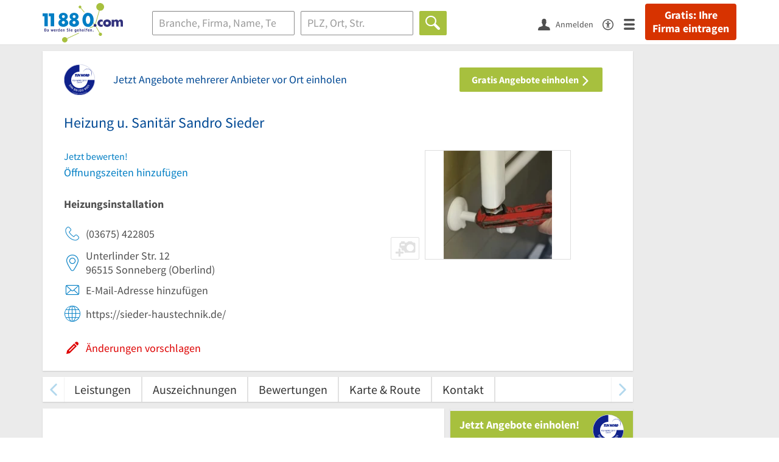

--- FILE ---
content_type: text/html; charset=utf-8
request_url: https://www.11880.com/branchenbuch/sonneberg-thueringen/060692320B28806997/heizung-u-sanitaer-sandro-sieder.html
body_size: 27116
content:
<!DOCTYPE html>
<html class="no-js" lang="de">
<head>
    <link rel="preconnect" href="https://a.delivery.consentmanager.net"><link rel="preconnect" href="https://cdn.consentmanager.net"><script>if(!("gdprAppliesGlobally" in window)){window.gdprAppliesGlobally=true}if(!("cmp_id" in window)||window.cmp_id<1){window.cmp_id=0}if(!("cmp_cdid" in window)){window.cmp_cdid="257e89ef4274"}if(!("cmp_params" in window)){window.cmp_params=""}if(!("cmp_host" in window)){window.cmp_host="a.delivery.consentmanager.net"}if(!("cmp_cdn" in window)){window.cmp_cdn="cdn.consentmanager.net"}if(!("cmp_proto" in window)){window.cmp_proto="https:"}if(!("cmp_codesrc" in window)){window.cmp_codesrc="1"}window.cmp_getsupportedLangs=function(){var b=["DE","EN","FR","IT","NO","DA","FI","ES","PT","RO","BG","ET","EL","GA","HR","LV","LT","MT","NL","PL","SV","SK","SL","CS","HU","RU","SR","ZH","TR","UK","AR","BS"];if("cmp_customlanguages" in window){for(var a=0;a<window.cmp_customlanguages.length;a++){b.push(window.cmp_customlanguages[a].l.toUpperCase())}}return b};window.cmp_getRTLLangs=function(){var a=["AR"];if("cmp_customlanguages" in window){for(var b=0;b<window.cmp_customlanguages.length;b++){if("r" in window.cmp_customlanguages[b]&&window.cmp_customlanguages[b].r){a.push(window.cmp_customlanguages[b].l)}}}return a};window.cmp_getlang=function(j){if(typeof(j)!="boolean"){j=true}if(j&&typeof(cmp_getlang.usedlang)=="string"&&cmp_getlang.usedlang!==""){return cmp_getlang.usedlang}var g=window.cmp_getsupportedLangs();var c=[];var f=location.hash;var e=location.search;var a="languages" in navigator?navigator.languages:[];if(f.indexOf("cmplang=")!=-1){c.push(f.substr(f.indexOf("cmplang=")+8,2).toUpperCase())}else{if(e.indexOf("cmplang=")!=-1){c.push(e.substr(e.indexOf("cmplang=")+8,2).toUpperCase())}else{if("cmp_setlang" in window&&window.cmp_setlang!=""){c.push(window.cmp_setlang.toUpperCase())}else{if(a.length>0){for(var d=0;d<a.length;d++){c.push(a[d])}}}}}if("language" in navigator){c.push(navigator.language)}if("userLanguage" in navigator){c.push(navigator.userLanguage)}var h="";for(var d=0;d<c.length;d++){var b=c[d].toUpperCase();if(g.indexOf(b)!=-1){h=b;break}if(b.indexOf("-")!=-1){b=b.substr(0,2)}if(g.indexOf(b)!=-1){h=b;break}}if(h==""&&typeof(cmp_getlang.defaultlang)=="string"&&cmp_getlang.defaultlang!==""){return cmp_getlang.defaultlang}else{if(h==""){h="EN"}}h=h.toUpperCase();return h};(function(){var u=document;var v=u.getElementsByTagName;var h=window;var o="";var b="_en";if("cmp_getlang" in h){o=h.cmp_getlang().toLowerCase();if("cmp_customlanguages" in h){for(var q=0;q<h.cmp_customlanguages.length;q++){if(h.cmp_customlanguages[q].l.toUpperCase()==o.toUpperCase()){o="en";break}}}b="_"+o}function x(i,e){var w="";i+="=";var s=i.length;var d=location;if(d.hash.indexOf(i)!=-1){w=d.hash.substr(d.hash.indexOf(i)+s,9999)}else{if(d.search.indexOf(i)!=-1){w=d.search.substr(d.search.indexOf(i)+s,9999)}else{return e}}if(w.indexOf("&")!=-1){w=w.substr(0,w.indexOf("&"))}return w}var k=("cmp_proto" in h)?h.cmp_proto:"https:";if(k!="http:"&&k!="https:"){k="https:"}var g=("cmp_ref" in h)?h.cmp_ref:location.href;var j=u.createElement("script");j.setAttribute("data-cmp-ab","1");var c=x("cmpdesign","cmp_design" in h?h.cmp_design:"");var f=x("cmpregulationkey","cmp_regulationkey" in h?h.cmp_regulationkey:"");var r=x("cmpgppkey","cmp_gppkey" in h?h.cmp_gppkey:"");var n=x("cmpatt","cmp_att" in h?h.cmp_att:"");j.src=k+"//"+h.cmp_host+"/delivery/cmp.php?"+("cmp_id" in h&&h.cmp_id>0?"id="+h.cmp_id:"")+("cmp_cdid" in h?"&cdid="+h.cmp_cdid:"")+"&h="+encodeURIComponent(g)+(c!=""?"&cmpdesign="+encodeURIComponent(c):"")+(f!=""?"&cmpregulationkey="+encodeURIComponent(f):"")+(r!=""?"&cmpgppkey="+encodeURIComponent(r):"")+(n!=""?"&cmpatt="+encodeURIComponent(n):"")+("cmp_params" in h?"&"+h.cmp_params:"")+(u.cookie.length>0?"&__cmpfcc=1":"")+"&l="+o.toLowerCase()+"&o="+(new Date()).getTime();j.type="text/javascript";j.async=true;if(u.currentScript&&u.currentScript.parentElement){u.currentScript.parentElement.appendChild(j)}else{if(u.body){u.body.appendChild(j)}else{var t=v("body");if(t.length==0){t=v("div")}if(t.length==0){t=v("span")}if(t.length==0){t=v("ins")}if(t.length==0){t=v("script")}if(t.length==0){t=v("head")}if(t.length>0){t[0].appendChild(j)}}}var m="js";var p=x("cmpdebugunminimized","cmpdebugunminimized" in h?h.cmpdebugunminimized:0)>0?"":".min";var a=x("cmpdebugcoverage","cmp_debugcoverage" in h?h.cmp_debugcoverage:"");if(a=="1"){m="instrumented";p=""}var j=u.createElement("script");j.src=k+"//"+h.cmp_cdn+"/delivery/"+m+"/cmp"+b+p+".js";j.type="text/javascript";j.setAttribute("data-cmp-ab","1");j.async=true;if(u.currentScript&&u.currentScript.parentElement){u.currentScript.parentElement.appendChild(j)}else{if(u.body){u.body.appendChild(j)}else{var t=v("body");if(t.length==0){t=v("div")}if(t.length==0){t=v("span")}if(t.length==0){t=v("ins")}if(t.length==0){t=v("script")}if(t.length==0){t=v("head")}if(t.length>0){t[0].appendChild(j)}}}})();window.cmp_addFrame=function(b){if(!window.frames[b]){if(document.body){var a=document.createElement("iframe");a.style.cssText="display:none";if("cmp_cdn" in window&&"cmp_ultrablocking" in window&&window.cmp_ultrablocking>0){a.src="//"+window.cmp_cdn+"/delivery/empty.html"}a.name=b;a.setAttribute("title","Intentionally hidden, please ignore");a.setAttribute("role","none");a.setAttribute("tabindex","-1");document.body.appendChild(a)}else{window.setTimeout(window.cmp_addFrame,10,b)}}};window.cmp_rc=function(h){var b=document.cookie;var f="";var d=0;while(b!=""&&d<100){d++;while(b.substr(0,1)==" "){b=b.substr(1,b.length)}var g=b.substring(0,b.indexOf("="));if(b.indexOf(";")!=-1){var c=b.substring(b.indexOf("=")+1,b.indexOf(";"))}else{var c=b.substr(b.indexOf("=")+1,b.length)}if(h==g){f=c}var e=b.indexOf(";")+1;if(e==0){e=b.length}b=b.substring(e,b.length)}return(f)};window.cmp_stub=function(){var a=arguments;__cmp.a=__cmp.a||[];if(!a.length){return __cmp.a}else{if(a[0]==="ping"){if(a[1]===2){a[2]({gdprApplies:gdprAppliesGlobally,cmpLoaded:false,cmpStatus:"stub",displayStatus:"hidden",apiVersion:"2.0",cmpId:31},true)}else{a[2](false,true)}}else{if(a[0]==="getUSPData"){a[2]({version:1,uspString:window.cmp_rc("")},true)}else{if(a[0]==="getTCData"){__cmp.a.push([].slice.apply(a))}else{if(a[0]==="addEventListener"||a[0]==="removeEventListener"){__cmp.a.push([].slice.apply(a))}else{if(a.length==4&&a[3]===false){a[2]({},false)}else{__cmp.a.push([].slice.apply(a))}}}}}}};window.cmp_gpp_ping=function(){return{gppVersion:"1.0",cmpStatus:"stub",cmpDisplayStatus:"hidden",supportedAPIs:["tcfca","usnat","usca","usva","usco","usut","usct"],cmpId:31}};window.cmp_gppstub=function(){var a=arguments;__gpp.q=__gpp.q||[];if(!a.length){return __gpp.q}var g=a[0];var f=a.length>1?a[1]:null;var e=a.length>2?a[2]:null;if(g==="ping"){return window.cmp_gpp_ping()}else{if(g==="addEventListener"){__gpp.e=__gpp.e||[];if(!("lastId" in __gpp)){__gpp.lastId=0}__gpp.lastId++;var c=__gpp.lastId;__gpp.e.push({id:c,callback:f});return{eventName:"listenerRegistered",listenerId:c,data:true,pingData:window.cmp_gpp_ping()}}else{if(g==="removeEventListener"){var h=false;__gpp.e=__gpp.e||[];for(var d=0;d<__gpp.e.length;d++){if(__gpp.e[d].id==e){__gpp.e[d].splice(d,1);h=true;break}}return{eventName:"listenerRemoved",listenerId:e,data:h,pingData:window.cmp_gpp_ping()}}else{if(g==="getGPPData"){return{sectionId:3,gppVersion:1,sectionList:[],applicableSections:[0],gppString:"",pingData:window.cmp_gpp_ping()}}else{if(g==="hasSection"||g==="getSection"||g==="getField"){return null}else{__gpp.q.push([].slice.apply(a))}}}}}};window.cmp_msghandler=function(d){var a=typeof d.data==="string";try{var c=a?JSON.parse(d.data):d.data}catch(f){var c=null}if(typeof(c)==="object"&&c!==null&&"__cmpCall" in c){var b=c.__cmpCall;window.__cmp(b.command,b.parameter,function(h,g){var e={__cmpReturn:{returnValue:h,success:g,callId:b.callId}};d.source.postMessage(a?JSON.stringify(e):e,"*")})}if(typeof(c)==="object"&&c!==null&&"__uspapiCall" in c){var b=c.__uspapiCall;window.__uspapi(b.command,b.version,function(h,g){var e={__uspapiReturn:{returnValue:h,success:g,callId:b.callId}};d.source.postMessage(a?JSON.stringify(e):e,"*")})}if(typeof(c)==="object"&&c!==null&&"__tcfapiCall" in c){var b=c.__tcfapiCall;window.__tcfapi(b.command,b.version,function(h,g){var e={__tcfapiReturn:{returnValue:h,success:g,callId:b.callId}};d.source.postMessage(a?JSON.stringify(e):e,"*")},b.parameter)}if(typeof(c)==="object"&&c!==null&&"__gppCall" in c){var b=c.__gppCall;window.__gpp(b.command,function(h,g){var e={__gppReturn:{returnValue:h,success:g,callId:b.callId}};d.source.postMessage(a?JSON.stringify(e):e,"*")},"parameter" in b?b.parameter:null,"version" in b?b.version:1)}};window.cmp_setStub=function(a){if(!(a in window)||(typeof(window[a])!=="function"&&typeof(window[a])!=="object"&&(typeof(window[a])==="undefined"||window[a]!==null))){window[a]=window.cmp_stub;window[a].msgHandler=window.cmp_msghandler;window.addEventListener("message",window.cmp_msghandler,false)}};window.cmp_setGppStub=function(a){if(!(a in window)||(typeof(window[a])!=="function"&&typeof(window[a])!=="object"&&(typeof(window[a])==="undefined"||window[a]!==null))){window[a]=window.cmp_gppstub;window[a].msgHandler=window.cmp_msghandler;window.addEventListener("message",window.cmp_msghandler,false)}};window.cmp_addFrame("__cmpLocator");if(!("cmp_disableusp" in window)||!window.cmp_disableusp){window.cmp_addFrame("__uspapiLocator")}if(!("cmp_disabletcf" in window)||!window.cmp_disabletcf){window.cmp_addFrame("__tcfapiLocator")}if(!("cmp_disablegpp" in window)||!window.cmp_disablegpp){window.cmp_addFrame("__gppLocator")}window.cmp_setStub("__cmp");if(!("cmp_disabletcf" in window)||!window.cmp_disabletcf){window.cmp_setStub("__tcfapi")}if(!("cmp_disableusp" in window)||!window.cmp_disableusp){window.cmp_setStub("__uspapi")}if(!("cmp_disablegpp" in window)||!window.cmp_disablegpp){window.cmp_setGppStub("__gpp")};</script>
    
<meta charset="UTF-8" />
<title>Heizung u. Sanitär Sandro Sieder Sonneberg | Telefon</title>
<meta name="robots" content="index, follow">
<meta name="description" content="Heizungsinstallation &amp; Sanitärinstallation | ✉ Adresse | ☎ Telefonnummer | ✅ Angebot anfordern | ➤ Unterlinder Str. 12 - 96515 Sonneberg">
<meta name="viewport" content="width=device-width, initial-scale=1">
<meta http-equiv="X-UA-Compatible" content="IE=edge" />
<meta property="og:title" content="Heizung u. Sanitär Sandro Sieder Sonneberg | Telefon" />
<meta property="og:site_name" content="Heizung u. Sanitär Sandro Sieder Sonneberg | Telefon" />
<meta property="og:type" content="website" />
    <meta property="og:image" content="//static.11880.com/Portal/images/11880/11880_600x600.png" />
<meta property="og:description" content="Heizungsinstallation & Sanitärinstallation | ✉ Adresse | ☎ Telefonnummer | ✅ Angebot anfordern | ➤ Unterlinder Str. 12 - 96515 Sonneberg" />
<meta property="og:locale" content="de_DE" />
<meta property="og:url" content="https://www.11880.com/branchenbuch/sonneberg-thueringen/060692320B28806997/heizung-u-sanitaer-sandro-sieder.html" />
<meta property="fb:app_id" content="164582917283669" /> 


<link rel="preconnect" href="https://static.11880.com/" crossorigin /><link rel="preconnect" href="https://static.11880.com/" /><link rel="dns-prefetch" href="https://myk.11880.com" /><link rel="preconnect" href="https://cdn.11880.com/" /><link rel="dns-prefetch" href="https://statistics.11880.com/" /><link rel="preload" href="//static.11880.com/Portal/css/common.min+1768389307725.css" as="style"><link rel="preload" href="//static.11880.com/Portal/css/portaldetailentry.min+1768389307725.css" as="style"><link rel="dns-prefetch" href="https://osms.11880.com" /><link rel="dns-prefetch" href="https://adservice.google.com" /><link rel="dns-prefetch" href="https://adservice.google.de" /><link rel="dns-prefetch" href="https://pagead2.googlesyndication.com" /><link rel="dns-prefetch" href="https://securepubads.g.doubleclick.net" /><link rel="dns-prefetch" href="https://stats.g.doubleclick.net" /><link rel="dns-prefetch" href="https://tpc.googlesyndication.com" /><link rel="dns-prefetch" href="https://www.google.com" /><link rel="dns-prefetch" href="https://www.google.de" /><link rel="dns-prefetch" href="https://www.google-analytics.com" /><link rel="dns-prefetch" href="https://www.googletagmanager.com" /><link rel="dns-prefetch" href="https://www.googletagservices.com" /><link rel="preload" href="//static.11880.com/Portal/fonts/sourcesanspro/sourcesanspro-regular-latin.woff2"as="font" type="font/woff2" crossorigin><link rel="preload" href="//static.11880.com/Portal/fonts/sourcesanspro/sourcesanspro-bold-latin.woff2"as="font" type="font/woff2" crossorigin><link rel="preload" href="//static.11880.com/Portal/fonts/icons-de-tl/11880-icons+1768389307725.woff2"as="font"type="font/woff2"crossorigin>


<link href="https://www.11880.com/branchenbuch/sonneberg-thueringen/060692320B28806997/heizung-u-sanitaer-sandro-sieder.html" rel="canonical">

	<style>.navbar-custom .logo{background-image:url(https://static.11880.com/Portal/images/11880/logo-vector.svg)}@media only screen and (max-width:767px){.navbar-custom .logo{background-image:url(https://static.11880.com/Portal/images/11880/logo-vector-without-claim.svg)}}@font-face {font-family:  '11880-icons';src:          url('//static.11880.com/Portal/fonts/icons-de-tl/11880-icons+1768389307725.eot');src:          url('//static.11880.com/Portal/fonts/icons-de-tl/11880-icons+1768389307725.eot#iefix') format('embedded-opentype'),url('//static.11880.com/Portal/fonts/icons-de-tl/11880-icons+1768389307725.woff2') format('woff2'),url('//static.11880.com/Portal/fonts/icons-de-tl/11880-icons+1768389307725.ttf') format('truetype'),url('//static.11880.com/Portal/fonts/icons-de-tl/11880-icons+1768389307725.woff') format('woff'),url('//static.11880.com/Portal/fonts/icons-de-tl/11880-icons+1768389307725.svg#11880-icons') format('svg');font-weight:  normal;font-style:   normal;font-display: block;}</style>

<link rel="apple-touch-icon" href="//static.11880.com/Portal/images/apple-touch-icon-11880.png" />
<link rel="icon" href="//static.11880.com/Portal/images/11880/favicon.ico" />
	
	                        <!-- Google Tag Manager -->
    <script type="text/javascript">
        window['gtag_enable_tcf_support'] = true;
        window.dataLayer = window.dataLayer || [];
        function gtag() {
            dataLayer.push(arguments);
        }

        gtag("consent", "default", {
            ad_storage: "denied",
            analytics_storage: "denied",
            wait_for_update: 500
        });

        gtag("set", "ads_data_redaction", true);

        document.addEventListener("DOMContentLoaded", function (event) {
            (function(w, d, s, l, i){
                w[l] = w[l] || [];
                w[l].push({ 'gtm.start': new Date().getTime(), event:'gtm.js' });
                var f = d.getElementsByTagName(s)[0], j = d.createElement(s), dl = l != 'dataLayer' ? '&l=' + l : '';
                j.type = 'text/javascript';
                j.async = true;
                j.src = 'https://www.googletagmanager.com/gtm.js?id=' + i + dl;
                f.parentNode.insertBefore(j, f);

                j.addEventListener('load', function() {
                    console.log('[GTM] Loaded');
                    setTimeout(function(){
                        var _ge = new CustomEvent('gtm_loaded', { bubbles: true });
                        d.dispatchEvent(_ge);
                    }, 500);
                });
            })(window,document,'script','dataLayer','GTM-KNK9MRG');
        });
    </script>
    <!-- End Google Tag Manager -->

        
                        <!-- Google tag (gtag.js) [GA4] -->
    <script type="text/javascript" async src="https://www.googletagmanager.com/gtag/js?id=G-DW1FF9MZ2J"></script>
    <script type="text/javascript">
        window.dataLayer = window.dataLayer || [];
        function gtag(){
            dataLayer.push(arguments);
        }
        gtag('js', new Date());

        gtag("consent", "default", {
            ad_storage: "denied",
            wait_for_update: 500
        });

        gtag('consent', 'update', {
            ad_storage: 'denied',
            analytics_storage: 'granted'
        });

        gtag('config', 'G-DW1FF9MZ2J');
    </script>
    <!-- End Google Tag (gtag.js) [GA4] -->

        	

<script type="text/javascript">if (window.location.hash == '#_=_')window.location.hash = '';</script>

<script type="text/javascript" data-cfasync="false">
    var kt                                        = kt || { };
    kt.Data                                       = kt.Data || { };
    kt.Data.Page                                  = {"eyecatcherImages":[{"fileName":"ekomi.png","fileNameRetina":"ekomi@2x.png","width":150,"height":150,"alt":"eKomi Siegel","url":"https:\/\/www.ekomi.de\/bewertungen-11880-com.html","target":"_blank","show":true}],"heroImages":[{"filename":"startseite_winter-2025.webp","copyright":"\u00a9 pexels \/ grizzlybear","text":"Finden Sie lokale Unternehmen","sub":"Deutschlands gr\u00f6\u00dfte Branchenauskunft","context":"search"},{"filename":"startseite_preisvergleich.webp","copyright":"Foto \u00a9 winyuu","text":"Der 11880.com Preisvergleich: <br>Sparen Sie Zeit &amp; Geld","context":"pricecomparisonselector"},{"filename":"firma-testen.webp","copyright":"Foto \u00a9 istockphoto.com","text":"Wie gut ist Ihre Firma online aufgestellt?","context":"testcompany"}],"source":"HOZHPHZIKLZHON."};
    kt.Data.User                                  = kt.Data.User || { };
    kt.Data.Shared                                = kt.Data.Shared || { };
    kt.Data.params                                = kt.Data.params || { };
    kt.Data.Chatbot                               = kt.Data.Chatbot || { };
            kt.Data.Chatbot.projectId = '66a354705515f333bd5ebb97';
        kt.Data.Chatbot.versionId = 'production';
        kt.Data.Chatbot.cssUrl    = 'https://static.11880.com/components/chatbot/css/chatbot.min.css';
        kt.Service                                    = kt.Service || { };
    kt.Service.Environment                        = kt.Service.Environment || { };
    kt.Service.Environment.name                   = 'LIVE';
    kt.Service.Environment.domain                 = '11880.com';
    kt.Service.Environment.rootUrl                = '//www.11880.com';
    kt.Service.Environment.myUrl                  = '//my.11880.com';
    kt.Service.Environment.staticUrl              = '//static.11880.com/';
    kt.Service.Environment.staticVerticalUrl      = 'https://static.11880.com/';
    kt.Service.Environment.b2bSiteUrl             = '//unternehmen.11880.com/';
    kt.Service.Environment.cdnBaseUrl             = '//cdn.11880.com/';
    kt.Service.Environment.osmUrl                 = 'https://osm.11880.com/';
    kt.Service.Environment.osrmUrl                = 'https://osrm.11880.com/';
    kt.Service.Environment.osmFallbackMode        = 'false';
    kt.Service.Environment.Vertical               = kt.Service.Environment.Vertical || { };
    kt.Service.Environment.Vertical.genericDomain = '';
    kt.Service.Environment.Vertical.searchSlug    = '';
    kt.Service.Environment.UAK_COOKIE_NAME        = '__uak';
    kt.Service.Environment.SESSION_KEY            = 'SESSIONKEY';
    kt.Service.GeoIpCity                          = kt.Service.GeoIpCity || { };
    kt.Service.GeoIpCity.name                     = '';
    kt.Service.GeoIpCity.slug                     = '';
    kt.Service.brand                              = '11880';
    kt.Service.myKHost                            = 'https://my.11880.com';
    kt.Service.wfdjHost                           = '//www.wirfindendeinenjob.de';
    kt.Service.localytixHost                      = '//www.localytix.de';
    kt.Service.registerUrl                        = '//myk.11880.com/';
    kt.Service.ratingMaxLength                    = '4000';
    kt.Service.loginUrl                           = 'https://myk.11880.com/login?callbackUrl=https%3A%2F%2Fwww.11880.com%2Fbranchenbuch%2Fsonneberg-thueringen%2F060692320B28806997%2Fheizung-u-sanitaer-sandro-sieder.html';
    kt.Service.Params                             = JSON.parse('{\"companyId\":\"060692320B28806997\",\"entryId\":\"060692320B28806997\"}');
    kt.Service.mouseFlowEnabled                   = false;
    kt.Service.hasFilterTypes                     = { };
    kt.Component                                  = kt.Component || { };

        kt.Data.Shared.leadFormSubmitUrl = "//v.11880.com";
            kt.Data.Shared.leadFormTracking = {"referrer":"none","trackingId":null,"trackingType":null,"portaltype":"11880.com","pagetype":"be","verticaltype":"","formtype":"","trade":"","label":""};
        //User Auth
        kt.Data.User.isLoggedIn = false;
    kt.Data.User.role = 'guest';
        
    </script>




            <link rel="stylesheet"
              href="//static.11880.com/Portal/css/common.min+1768389307725.css" />
	    <link rel="stylesheet" href="//static.11880.com/Portal/css/portaldetailentry.min+1768389307725.css" />
    <!--[if lte IE 9]>
<link rel="stylesheet" href="//static.11880.com/Portal/css/main.11880.ie9+1768389307725.css" />
<link rel="stylesheet" href="//static.11880.com/Portal/css/ie9.min+1768389307725.css" />
<![endif]-->




<!--[if lt IE 9]>
<script src="//static.11880.com/Portal/js/vendor/html5shiv.js"></script>
<![endif]-->


                <link rel="preconnect" href="https://securepubads.g.doubleclick.net" crossorigin="anonymous">
<link rel="preconnect" href="https://h5v.11880.com/" crossorigin="anonymous">

<!-- your ad tag -->
<script type="text/plain" async="async" class="cmplazyload" data-cmp-vendor="s1" data-cmp-purpose="s2,7" data-cmp-src="https://h5v.11880.com/latest/moli.min.mjs"></script><script type="text/plain" class="cmplazyload" data-cmp-vendor="s1" data-cmp-purpose="s2,7">window.moli = window.moli || { que: [] };window.moli.que.push(function (adTag) {adTag.setTargeting('url', window.location.pathname.substr(0, 40));adTag.setTargeting('branche', ["3302320"]);adTag.setTargeting('suche', ["Heizungsinstallation"]);adTag.setTargeting('ort', ["sonneberg-thueringen"]);adTag.setAdUnitPathVariables({pageType: 'Detail_Branche_Vertical'});adTag.requestAds();});</script>
    


    <script type="text/javascript">
        kt.Data.trade = 'Heizungsinstallation';
    </script>
            <script type="application/ld+json">{"localBusiness":{"@context":"http:\/\/schema.org","@type":"LocalBusiness","name":"Heizung u. Sanit\u00e4r Sandro Sieder","url":"https:\/\/www.11880.com\/branchenbuch\/sonneberg-thueringen\/060692320B28806997\/heizung-u-sanitaer-sandro-sieder.html","image":"https:\/\/cdn.11880.com\/heizung-u-sanitaer-sandro-sieder_23261792_fw280h210bffffff_sonneberg-thueringen.webp","address":{"@type":"PostalAddress","postalCode":"96515","addressLocality":"Sonneberg","addressRegion":"Th\u00fcringen","streetAddress":"Unterlinder Str. 12"},"geo":{"@type":"GeoCoordinates","longitude":11.180346,"latitude":50.340002},"telephone":["(03675) 422805"],"faxNumber":["(03675) 422815"],"potentialAction":{"@type":"ReviewAction","target":"https:\/\/www.11880.com\/branchenbuch\/sonneberg-thueringen\/060692320B28806997\/heizung-u-sanitaer-sandro-sieder.html#jetzt-bewerten"}},"mediaGallery":{"@context":"http:\/\/schema.org","@type":"MediaGallery","associatedMedia":[{"@type":"ImageObject","image":"https:\/\/cdn.11880.com\/heizung-u-sanitaer-sandro-sieder_23261792_fw640h480_sonneberg-thueringen.webp","name":"Heizung u. Sanit\u00e4r Sandro Sieder","uploadDate":"2026-01-19"}]}}</script><script type="application/ld+json">{"@context":"http:\/\/schema.org","@type":"FAQPage","mainEntity":[{"@type":"Question","name":"Wie lautet die Adresse von Heizung u. Sanit\u00e4r Sandro Sieder?","acceptedAnswer":{"@type":"Answer","text":"Die Adresse von Heizung u. Sanit\u00e4r Sandro Sieder lautet: Unterlinder Str. 12, 96515 Sonneberg, Th\u00fcringen"}},{"@type":"Question","name":"Welche Kontaktm\u00f6glichkeiten habe ich bei Heizung u. Sanit\u00e4r Sandro Sieder?","acceptedAnswer":{"@type":"Answer","text":"Sie k\u00f6nnen Heizung u. Sanit\u00e4r Sandro Sieder \u00fcber folgende Kontaktm\u00f6glichkeiten erreichen: 03675 422805."}},{"@type":"Question","name":"Wo sehe ich, welche Preise f\u00fcr Heizung u. Sanit\u00e4r Sandro Sieder zu erwarten sind?","acceptedAnswer":{"@type":"Answer","text":"Mithilfe der Euro-Symbole kennzeichnen wir, in welcher Preisrange sich Heizung u. Sanit\u00e4r Sandro Sieder bewegt, wenn uns diese Information vorliegt."}},{"@type":"Question","name":"Sind die Ergebnisse f\u00fcr Heizung u. Sanit\u00e4r Sandro Sieder vertrauensw\u00fcrdig?","acceptedAnswer":{"@type":"Answer","text":"Die Informationen \u00fcber Heizung u. Sanit\u00e4r Sandro Sieder werden kontinuierlich erneuert. Ein wichtiges Detail dabei ist die Markierung \"vom Inhaber best\u00e4tigt\" bei den jeweiligen Eintr\u00e4gen."}}]}</script>
    </head>

<body class="11880 page--entry-detail external-request ads-available">

    <nav class="navbar navbar-default navbar-custom navbar-fixed-top" id="main-navigation">
        <div class="container-fluid">
            <div id="navbar">
                <a class="logo"
                   title="11880.com"
                   href="//www.11880.com"
                >
                    <span class="sr-only">11880.com</span>
                </a>

                                    <form class="link-form" action="https://www.11880.com/form"method="POST" target="_blank"><input type="hidden" name="source" value="*JSPPyTNQ4HnYNS1Ye1m4MOgNTfrtfQtxizfOOgUDidABCTCNG2nUFFsX9GicBFXRtraptDTig_NIvMNY2QnbdQ" /><button class="link nav-register hidden-special hidden-sm hidden-xs" title="Gratis: Ihre Firma eintragen"type="submit">
                        Gratis: Ihre Firma eintragen
                    </button></form>
                
                <ul class="nav navbar-nav navbar-right">
                                            <li id="navbar-search-icon" class="navbar-search-icon">
                            <button class="link" data-bind="click: kt.Service.TopNavigation.toggleSearchNavigation" aria-label="Suche einblenden">
                                <span id="toggle-search-icons" class="icon-search"></span>
                            </button>
                        </li>
                    
                                                                        <li class="navbar-user-info">
                                <form class="link-form" action="https://www.11880.com/form"method="POST"><input type="hidden" name="source" value="*[base64]" /><button class="link log-user" aria-label="Anmelden"type="submit">
                                    <span class="icon-user"></span>
                                    <span class="text-with-icon center-text-with-icon hidden-sm hidden-xs">Anmelden</span>
                                </button></form>
                            </li>
                                                                <li>
                        <a href="/barrierefreiheit">
                            <span class="icon-accessibility"></span>
                        </a>
                    </li>
                    <li class="navbar-toggle-burger-menu">
                        <button class="link" data-bind="click: kt.Service.TopNavigation.toggleBurgerMenu" aria-label="Menü">
                            <span class="icon-menu"></span>
                                                    </button>
                        <div id="main-mega-menu" class="mega-menu-content mega-menu-right mega-menu-burger mega-menu-fixed"
                             style="display: none;" data-bind="visible: kt.Service.TopNavigation.isBurgerMenuVisible">
                            <div class="mega-menu-inner">
                                <div class="row">
                                                                                                                <ul class="list-unstyled col-xs-12">
                                            <li class="hidden-sm-up">
                                                <button data-bind="click: kt.Service.TopNavigation.toggleBurgerMenu" aria-label="Menü"
                                                        class="options-close"><span class="icon-close"></span></button>
                                            </li>
                                                                                    </ul>
                                                                                                                                
    <ul class="list-unstyled col-xs-12">
                    
                                                <li>
                        <button class="js-toggle-for-users" data-bind="click: function() { kt.Service.TopNavigation.toggleMenuX('burger', 'for-users', false); }">
                            Für Sie

                            <span class="icon-right">
                            </span>
                        </button>

                        <div class="js-submenu js-submenu-for-users collapsed-nested-menu"
                             data-bind="{ visible: kt.Service.TopNavigation.isMenuVisibleX('burger', 'for-users') }"
                             data-is-initially-open="true">

                            <div class="options d-sm-none hidden-sm-up">
                                <button class="options-close" aria-label="Menü" data-bind="click: kt.Service.TopNavigation.toggleBurgerMenu">
                                    <span class="icon-close"></span>
                                </button>

                                <button class="options-back" data-bind="click: function(){ kt.Service.TopNavigation.toggleMenuX('burger', 'for-users'); }">
                                    <span class="icon-left"></span>
                                </button>
                            </div>

                            <div class="collapsed-nested-menu_content" data-menu-id="for-users">
                                <div class="h3 nested-menu-headline d-sm-none hidden-sm-up">
                                    Für Sie
                                </div>

                                    
    <ul class="list-unstyled col-xs-12">
                    
                                                <li>
                        <a title="Detailsuche"                           href="https://www.11880.com/suche">
                            Detailsuche
                        </a>
                    </li>
                                                
                                                <li>
                        <a title="Personensuche"                           href="https://www.11880.com/personensuche">
                            Personensuche
                        </a>
                    </li>
                                                
                                                <li>
                        <a title="Rückwärtssuche"                           href="https://www.11880.com/rueckwaertssuche">
                            Rückwärtssuche
                        </a>
                    </li>
                                                
                                                <li>
                        <a title="Branchenbuch"                           href="https://www.11880.com/branchenbuch">
                            Branchenbuch
                        </a>
                    </li>
                                                
                                                <li>
                        <a title="Telefonbuch"                           href="https://www.11880.com/telefonbuch">
                            Telefonbuch
                        </a>
                    </li>
                                                
                                                <li>
                        <a title="Firmenverzeichnis"                           href="https://www.11880.com/firmen-abc">
                            Firmenverzeichnis
                        </a>
                    </li>
                                                
                                                <li>
                        <a title="Preisvergleich"                           href="https://www.11880.com/preisvergleich">
                            Preisvergleich
                        </a>
                    </li>
                                                
                                                <li>
                        <a title="Telefonauskunft"                           href="https://www.11880.com/telefonauskunft">
                            Telefonauskunft
                        </a>
                    </li>
                                                
                                                <li>
                        <a title="Firmensuche"                           href="https://www.11880.com/firmen-finden">
                            Firmensuche
                        </a>
                    </li>
                                    
    </ul>

                            </div>
                        </div>
                    </li>
                                                
                            <li class="separator clearfix">
                </li>
                                
                                                <li>
                        <button class="js-toggle-for-business" data-bind="click: function() { kt.Service.TopNavigation.toggleMenuX('burger', 'for-business', false); }">
                            Für Firmeninhaber

                            <span class="icon-right">
                            </span>
                        </button>

                        <div class="js-submenu js-submenu-for-business collapsed-nested-menu"
                             data-bind="{ visible: kt.Service.TopNavigation.isMenuVisibleX('burger', 'for-business') }"
                             data-is-initially-open="true">

                            <div class="options d-sm-none hidden-sm-up">
                                <button class="options-close" aria-label="Menü" data-bind="click: kt.Service.TopNavigation.toggleBurgerMenu">
                                    <span class="icon-close"></span>
                                </button>

                                <button class="options-back" data-bind="click: function(){ kt.Service.TopNavigation.toggleMenuX('burger', 'for-business'); }">
                                    <span class="icon-left"></span>
                                </button>
                            </div>

                            <div class="collapsed-nested-menu_content" data-menu-id="for-business">
                                <div class="h3 nested-menu-headline d-sm-none hidden-sm-up">
                                    Für Firmeninhaber
                                </div>

                                    
    <ul class="list-unstyled col-xs-12">
                    
                                                <li>
                        <a title="Unsere Produkte" rel="noopener" target="_blank"                           href="https://unternehmen.11880.com">
                            Unsere Produkte
                        </a>
                    </li>
                                                
                                                <li>
                        <a title="Unser Angebotsservice"                           href="https://www.11880.com/angebotsservice">
                            Unser Angebotsservice
                        </a>
                    </li>
                                                
                                                <li>
                        <button class="js-toggle-more-portals" data-bind="click: function() { kt.Service.TopNavigation.toggleMenuX('burger', 'more-portals', false); }">
                            Unsere Portale

                            <span class="icon-right">
                            </span>
                        </button>

                        <div class="js-submenu js-submenu-more-portals collapsed-nested-menu"
                             data-bind="{ visible: kt.Service.TopNavigation.isMenuVisibleX('burger', 'more-portals') }"
                             data-is-initially-open="false">

                            <div class="options d-sm-none hidden-sm-up">
                                <button class="options-close" aria-label="Menü" data-bind="click: kt.Service.TopNavigation.toggleBurgerMenu">
                                    <span class="icon-close"></span>
                                </button>

                                <button class="options-back" data-bind="click: function(){ kt.Service.TopNavigation.toggleMenuX('burger', 'more-portals'); }">
                                    <span class="icon-left"></span>
                                </button>
                            </div>

                            <div class="collapsed-nested-menu_content" data-menu-id="more-portals">
                                <div class="h3 nested-menu-headline d-sm-none hidden-sm-up">
                                    Unsere Portale
                                </div>

                                    
    <ul class="list-unstyled col-xs-12">
                    
                                                <li>
                        <a title="11880 Fachportale" rel="noopener" target="_blank"                           href="https://unternehmen.11880.com/fachportaleintrag#fachportale">
                            11880 Fachportale
                        </a>
                    </li>
                                                
                                                <li>
                        <a title="werkenntdenBESTEN" rel="noopener" target="_blank"                           href="https://www.werkenntdenbesten.de">
                            werkenntdenBESTEN
                        </a>
                    </li>
                                                
                                                <li>
                        <a title="wirfindendeinenJOB" rel="noopener" target="_blank"                           href="https://www.wirfindendeinenjob.de/">
                            wirfindendeinenJOB
                        </a>
                    </li>
                                                
                                                <li>
                        <a title="cleverB2B" rel="noopener" target="_blank"                           href="https://business.cleverb2b.de">
                            cleverB2B
                        </a>
                    </li>
                                                
                                                <li>
                        <a title="Postleitzahlen.de" rel="noopener" target="_blank"                           href="https://www.postleitzahlen.de">
                            Postleitzahlen.de
                        </a>
                    </li>
                                    
    </ul>

                            </div>
                        </div>
                    </li>
                                                
                                                <li>
                        <a title="Referenzen" rel="noopener" target="_blank"                           href="https://erfahrungen.11880.com">
                            Referenzen
                        </a>
                    </li>
                                    
    </ul>

                            </div>
                        </div>
                    </li>
                                                
                            <li>
                    <a class="register-company"
                       title="Firma eintragen" rel="noopener"                       href="https://firma-eintragen-kostenlos.11880.com">
                        Firma eintragen
                    </a>
                </li>
                                
                            <li class="separator clearfix">
                </li>
                                
                                                <li>
                        <button class="js-toggle-about-us" data-bind="click: function() { kt.Service.TopNavigation.toggleMenuX('burger', 'about-us', false); }">
                            Über 11880.com

                            <span class="icon-right">
                            </span>
                        </button>

                        <div class="js-submenu js-submenu-about-us collapsed-nested-menu"
                             data-bind="{ visible: kt.Service.TopNavigation.isMenuVisibleX('burger', 'about-us') }"
                             data-is-initially-open="true">

                            <div class="options d-sm-none hidden-sm-up">
                                <button class="options-close" aria-label="Menü" data-bind="click: kt.Service.TopNavigation.toggleBurgerMenu">
                                    <span class="icon-close"></span>
                                </button>

                                <button class="options-back" data-bind="click: function(){ kt.Service.TopNavigation.toggleMenuX('burger', 'about-us'); }">
                                    <span class="icon-left"></span>
                                </button>
                            </div>

                            <div class="collapsed-nested-menu_content" data-menu-id="about-us">
                                <div class="h3 nested-menu-headline d-sm-none hidden-sm-up">
                                    Über 11880.com
                                </div>

                                    
    <ul class="list-unstyled col-xs-12">
                    
                                                <li>
                        <a title="Über uns" rel="noopener" target="_blank"                           href="https://unternehmen.11880.com/ueber-uns">
                            Über uns
                        </a>
                    </li>
                                                
                                                <li>
                        <a title="Arbeiten bei 11880.com" rel="noopener" target="_blank"                           href="https://karriere.11880.com">
                            Arbeiten bei 11880.com
                        </a>
                    </li>
                                                
                                                <li>
                        <a title="Investor Relations" rel="noopener" target="_blank"                           href="https://ir.11880.com">
                            Investor Relations
                        </a>
                    </li>
                                    
    </ul>

                            </div>
                        </div>
                    </li>
                                    
    </ul>

                                                                    </div>
                            </div>
                        </div>
                    </li>
                </ul>

                                    <div class="nav navbar-nav navbar-main nav-company-page hidden-xs" data-bind="visible: kt.Service.TopNavigation.isLeftNavigationVisible">
                        Sie sind ein Unternehmen?<br />
                        <a href="https://unternehmen.11880.com"
                           rel="noopener nofollow"
                           title="11880.com-Unternehmensbereich"
                           target="_blank">Zum 11880.com-Unternehmensbereich wechseln</a>
                    </div>
                
                <div class="nav-search-bar-header navbar-left navbar-search"
                     data-bind="visible: kt.Service.TopNavigation.isSearchBarVisible" style="display:none;">
                    <div class="search-bar-header">
                        <search-bar-header params="{ 'instance': 'header' }"></search-bar-header>
                    </div>
                </div>
            </div>
        </div>

            </nav>

<div id="page" class="static-map-bg">

    <section class="content-body content entry-detail-content">
                <div class="container-fluid">
            
<script type="text/javascript">
    var kt = kt || {};
    kt.Data = kt.Data || {};
    kt.Data.Shared = kt.Data.Shared || {};
    kt.Data.Shared.entrySeoId = '060692320B28806997';
</script>
<section id="entry-detail" data-entry-encrypted-id="060692320B28806997"
         data-bind="component: 'entry-detail' " class="entry-detail--portal entry-type-basic" >
    <section class="entry-detail__main-content">
        

<section id="entry" class="box-entry-detail box-entry-detail--main" data-company-id="28806997">
    <!--entry header-->
    <div class="entry-detail-row entry-detail-row--sticky-leadteser-entry hidden-xs"><!--lead offerBtn--><leadform-vertical-entry class="leadform-vertical-entry" params="entry: {
            city: 'Sonneberg, Thüringen',
            zipCode: '96515',
            entryId: '28806997',
            name: 'Heizung u. Sanitär Sandro Sieder',
            phone: '(03675)&nbsp;422805',
            fax: '(03675)&nbsp;422815',
            mobile: '(0172)&nbsp;3736513'
        },tplType: 'stickyLeadTeaserEntry',trackingName: 'stickyLeadTeaserEntry'"></leadform-vertical-entry></div>    <!--end entry header-->

    
    
    <!--owners name-->
    <div class="row row--spacing">
	    <div class="col-xs-10 col-sm-9">
		    <h1 class="title">Heizung u. Sanit&auml;r Sandro Sieder</h1>
            	    </div>

	    <div class="col-xs-2 col-sm-3 entry-detail__title--type">
            	    </div>
    </div>

            <div class="row row--spacing">
            <div class="col-xs-12">
                
            </div>
        </div>
    
    <div class="detail-information-grid-start">
        <div class="item-detail-bewertung">
                                                <div class="entry-detail__entry-rating">
                        <div class="rating-wrapper" title="zu den Bewertungen" scrollto="#ratings">
                            <p class="kt-rating">
    </p>




                        </div>
                        <a class="entry-top-link hidden-xs" href="#jetzt-bewerten"
                           onclick="kt.Component.Ratings.showRatingFormModal();" rel="nofollow">
                            <span class="label">Jetzt bewerten!</span>
                        </a>
                    </div>
                                                    <div class="entry-detail__next-opening-hours next-opening-hours--not-available">
                      <form class="link-form" action="https://www.11880.com/form"method="POST" target="_blank"><input type="hidden" name="source" value="*[base64]" /><button class="link" title="Öffnungszeiten hinzufügen" id="ugc-action-opening-hours"type="submit">
                        <span class="label">Öffnungszeiten hinzufügen</span>
                      </button></form>
                    </div>
                            
                            <div class="entry-detail-list__item">
                                            <div class="entry-detail__categories no-logo">
                            <span class="entry-item-head">
                                                                                                            <span class="trades-list">
                                            <strong>Heizungsinstallation</strong>
                                        </span>
                                                                                                                                </span>
                                                    </div>
                                    </div>
                    </div>

        <div class="item-detail-photo">
                            <div class="entry-detail-photo">
                                                  <a id="media-preview" class="media-preview" href="#foto-und-video">
        <div class="media-container">
            <div class="image">
                <img class="contain" src="https://cdn.11880.com/heizung-u-sanitaer-sandro-sieder_23261792_mw240h180_sonneberg-thueringen.webp" alt="Heizung u. Sanit&auml;r Sandro Sieder Sonneberg" title="Heizung u. Sanit&auml;r Sandro Sieder Sonneberg" fetchpriority="high" />
            </div>
                            <button id="ugc-add-media" class="media-small ugc-add-media" data-bind="click: ratingImageOverlay.bind($data, { }, { isRating: false })" rel="nofollow">
                    <span class="ugc-add-media__icon icon icon-add-photo"></span>
                </button>
                    </div>
            </a>

                                     </div>
                    </div>

        <div class="item-detail-mobile-action-bar">
                            
    <ul class="mobile-action-bar">
                    <li class="mobile-action-bar__item">
                                                            <a rel="noopener" href="tel:+493675422805" target="_self">
                                            <div class="mobile-action-bar__icon icon icon-phone"></div>
                        <div class="mobile-action-bar__label">Anrufen</div>

                                                    <meta itemprop="telephone" content="(03675)&amp;nbsp;422805" />
                                                                    </a>
                                                </li>
                    <li class="mobile-action-bar__item">
                                                            <div scrollto="#karte-und-route">
                                            <div class="mobile-action-bar__icon icon icon-location-pointer"></div>
                        <div class="mobile-action-bar__label">Karte</div>

                                                                    </div>
                                                </li>
                    <li class="mobile-action-bar__item">
                                                            <a rel="noopener" href="https://sieder-haustechnik.de/" target="_blank">
                                            <div class="mobile-action-bar__icon icon icon-website"></div>
                        <div class="mobile-action-bar__label">Website</div>

                                                    <meta itemprop="url" content="https://sieder-haustechnik.de/" />
                                                                    </a>
                                                </li>
        
    </ul>

                    </div>
        <div class="item-detail-information">
            <div class="entry-detail-list">
                                                        <div class="entry-detail-list__item">
                        <a class="entry-detail-list__wrapper" href="tel:+493675422805"
                           title="Telefonnummer">
                            <div class="entry-detail-list__icon entry-detail-list__icon--phone">
                            </div>

                            <div class="entry-detail-list__label">
                                (03675)&nbsp;422805
                                                            </div>
                        </a>
                    </div>
                
                                    <div class="entry-detail-list__item">
                        <div class="entry-detail-list__wrapper">
                            <div class="entry-detail-list__icon entry-detail-list__icon--location">
                            </div>

                            <div class="entry-detail-list__label">
                                <div title="Adresse">
                                                                            <div>
                                            <span>Unterlinder Str. 12 </span>
                                                                                    </div>
                                                                                                                <div>
                                            <span class="js-postal-code">96515</span>
                                            <span class="js-address-locality">Sonneberg</span>
                                                                                            (Oberlind)
                                                                                    </div>
                                                                    </div>
                            </div>
                        </div>
                    </div>
                
                <div class="entry-detail-list">
                                            <form class="link-form" action="https://www.11880.com/form"method="POST" target="_blank"><input type="hidden" name="source" value="*JSPPyTNQ4Hl4n6FJKGEcgCWqLzgK2zccpVKk-XlXdkJpVDG4vVfzs4Wk0zLzZfaB" /><button class="link entry-detail-list__item" title="E-Mail-Adresse hinzufügen" id="box-email-link"type="submit">
                            <div class="entry-detail-list__wrapper">
                                <div class="entry-detail-list__icon entry-detail-list__icon--email">
                                </div>

                                <div class="entry-detail-list__label">
                                    E-Mail-Adresse hinzufügen
                                </div>
                            </div>
                        </button></form>
                    
                                            <div class="entry-detail-list__item">
                                                            <a class="entry-detail-list__wrapper btn-leadform tracking--entry-detail-website-link"
                                   target="_blank"
                                   rel="noopener"
                                   href="https://sieder-haustechnik.de/"
                                   data-bind="click: function() { kt.Service.Tracking.triggerROA('url', null, '060692320B28806997'); return true; }">
                                                                <div class="entry-detail-list__icon entry-detail-list__icon--website">
                                    </div>

                                    <div class="entry-detail-list__label">
                                        https://sieder-haustechnik.de/
                                    </div>
                                </a>
                                                                    
                                                        </div>
                                    </div>
            </div>
        </div>

        <div class="item-detail-socal-media">
            <div class="social-media social-media-icons">
                            </div>

            <div class="social-media social-media-buttons">
                            </div>

                                                                                    </div>

        <div class="item-detail-changes-link">
                            <!--lead offerBtn--><div class="leadform-offerbtn-wrapper"><leadform-vertical-entry class="leadform-vertical-entry" params="entry: {
            city: 'Sonneberg, Thüringen',
            zipCode: '96515',
            entryId: '28806997',
            name: 'Heizung u. Sanitär Sandro Sieder',
            phone: '(03675)&nbsp;422805',
            fax: '(03675)&nbsp;422815',
            mobile: '(0172)&nbsp;3736513'
        }, tplType: 'offerBtn', trackingName: 'offerBtn'"></leadform-vertical-entry></div>            
                                                                            
                            <div class="entry-detail-list">
                    <form class="link-form" action="https://www.11880.com/form"method="POST" target="_blank"><input type="hidden" name="source" value="*[base64]" /><button class="link entry-detail-list__item entry-detail-list__item--suggest-changes btn-suggest-changes js-click-suggest-changes" title="Änderungen vorschlagen" id="ugc-response-button"type="submit">
                        <div class="entry-detail-list__wrapper">
                            <div class="entry-detail-list__icon entry-detail-list__icon--suggest-changes icon">
                            </div>
                            <div class="tracking--entry-detail-suggest-changes entry-detail-list__label entry-detail-list__label--suggest-changes">
                                Änderungen vorschlagen
                            </div>
                        </div>
                    </button></form>
                </div>
                    </div>
    </div>
</section>


        <div class="middle-sticky-navigation-container"><nav class="middle-sticky-navigation " id="middle-sticky-navigation"><ul class="middle-sticky-navigation__nav-list nav"><li class="middle-sticky-navigation__nav-list-item"><a href="#leistungen" class="middle-sticky-navigation__nav-link">Leistungen</a></li><li class="middle-sticky-navigation__nav-list-item"><a href="#auszeichnungen" class="middle-sticky-navigation__nav-link">Auszeichnungen</a></li><li class="middle-sticky-navigation__nav-list-item"><a href="#bewertungen" class="middle-sticky-navigation__nav-link">Bewertungen</a></li><li class="middle-sticky-navigation__nav-list-item"><a href="#karte-und-route" class="middle-sticky-navigation__nav-link">Karte &amp; Route</a></li><li class="middle-sticky-navigation__nav-list-item"><a href="#kontakt" class="middle-sticky-navigation__nav-link">Kontakt</a></li></ul></nav></div>

        <section class="left-section">
                            <section class="box-entry-detail box-entry-detail--ad">
                                <div id="middle_ad" class="middle-ad" style="min-height: 250px;"></div>
    
                </section>
                        
            <div id="responsive-bhvr--entry-ratings-sm"></div>
            
            			
	<section id="trade-service-features" class="box-entry-detail box-entry-detail--trade-service-features"><div class="link--jumpmark" id="leistungen"></div><div class="entry-left-item"><h2 class="entryboxes-title">Leistungen</h2><div class="content"><p class="term-box__panel-infotext">Dieses Unternehmen bietet Dienstleistungen in folgenden Branchen an:</p><div class="term-box__panel-content"><div class="row"><div class="term-box__panel-col col-xs-12 col-sm-3 ">Heizungsinstallation</div><div class="term-box__panel-col col-xs-12 col-sm-3 ">Sanitärinstallation</div></div></div></div></div></section>

            
            

                            <div id="responsive-bhvr--entry-leadform-vertical-xs-sm">
                    <leadform-vertical-entry id="leadform-vertical-entry-wrap" class="leadform-vertical" params="entry: {
            city: 'Sonneberg, Thüringen',
            zipCode: '96515',
            entryId: '28806997',
            name: 'Heizung u. Sanitär Sandro Sieder',
            phone: '(03675)&nbsp;422805',
            fax: '(03675)&nbsp;422815',
            mobile: '(0172)&nbsp;3736513'
        }, tplType: 'teaserEntry'"></leadform-vertical-entry>
                </div>
            
                                                    <div id="responsive-bhvr--ad-sidebar-xs-sm">
            <div class="box-entry-detail box-entry-detail--ad">
                <div id="sidebar_ad" class="sidebar-ad" style="min-height: 320px;"></div>
            </div>
        </div>
    
                        
                <section id="auszeichnungen" class="box-entry-detail">
        <div class="entry-left-item">
            <div class="row">
                <div class="col-xs-12">
                    <span class="entryboxes-title h2">Auszeichnungen und weitere Zertifikate</span>
                </div>
            </div>
        </div>

        <div class="row">
            <div class="col-xs-12 box-entry-detail--awards-wrapper">
                                    <div class="box-entry-detail--award">
                        <a rel="noopener" href="https://www.werkenntdenbesten.de/e/28806997/heizungsinstallation/sonneberg-thueringen/heizung-u-sanitaer-sandro-sieder-bewertungen.html?utm_source=referral_11880&utm_medium=widget&utm_campaign=wkdb_widget" target="_blank">
                            <img class="unveil" data-src="https://www.11880.com/Portal/assets/dynamic/wkdbRatingSeal__%2AHgy43UhWXna272OBFpzcGHzsQfUZpeHso0RnXaX2xu-yjaX3tYtYkl0dKdQYB5Aa1OpPhv7Oz2EBA5VVJ86JlSDoZIYGpUPtLuTyv1bFwOFBV1LXyAUKGGSNnVktsREiJqRiL1SZEUEppPVsBAHe-GiAYkgIOzDH.png" data-src-retina="https://www.11880.com/Portal/assets/dynamic/wkdbRatingSeal__%2AHgy43UhWXna272OBFpzcGHzsQfUZpeHso0RnXaX2xu-yjaX3tYtYkl0dKdQYB5Aa1OpPhv7Oz2EBA5VVJ86JlSDoZIYGpUPtLuTyv1bFwOFBV1LXyAUKGGSNnVktsREiJqRiL1SZEUEppPVsBAHe-GiAYkgIOzDH@2x.png" src="//static.11880.com/Portal/images/spinner_60x60.svg" alt="werkenntdenBESTEN Siegel mit der Bewertung Sehr gut" title="Zum Eintrag auf werkenntdenBESTEN.de" height="125" width="125"/>
                        </a>
                    </div>
                
                
                
                
                
            </div>
        </div>
    </section>

            <div id="responsive-bhvr--entry-ratings-md-lg">
                	
			<div id="ratings-position-desktop"></div>
						<section id="ratings" class="box-entry-detail box-entry-detail--ratings" data-bind="component: { 'name': 'ratings', params : { 'comment' : '', 'selectedRate' : '' }}">
		    <div id="bewertungen" class="link--jumpmark"></div>
		    <div class="entry-left-item">
				<div class="asterisk-entryboxex-title">
					<h2 class="entryboxes-title" id="jetzt-bewerten">Bewertungen und Erfahrungsberichte</h2>
				</div>
		        <div class="content">
		            		                <div class="no-rating-msg">
			                <p class="no-rating-comment">Für <b>Heizung u. Sanit&auml;r Sandro Sieder in Sonneberg, Th&uuml;ringen</b> sind noch keine Bewertungen abgegeben worden. Wenn Sie Erfahrungen mit diesem Unternehmen gesammelt haben, teilen Sie diese hier mit anderen Seitenbesuchern.</p>
		                    <p class="arrow-comment">Geben Sie jetzt die erste Bewertung ab!</p>
		                </div>
			            <div class="btn-box">
			                <button id="box-rating-link" class="btn btn-default" data-bind="click: showRatingFormModal">Jetzt bewerten</button>
			            </div>
		            		        </div>
		    </div>
            
<div id="rating-form-modal" class="entry-modal modal fade" data-backdrop="true" data-keyboard="true" tabindex="-1" role="dialog" aria-labelledby="ratingFormLabel" aria-hidden="true">
	<div class="modal-dialog" data-bind="ratingInitialized: true">
		<div class="modal-content">
			<div class="modal-header">
				<button type="button" class="close" data-dismiss="modal" aria-label="Schließen"><span aria-hidden="true" class="icon-close"></span></button>
				<h2><span class="entry-headline-text">Bewertung schreiben</span></h2>
			</div>
			<div class="modal-body">
				<div data-bind="style: { display: ( successed() || 0 ) ? 'none' : 'block' } ">
					<div class="introtext">
					    <p data-bind="visible: page() == 1" style="display: none;">Geben Sie jetzt Ihre Bewertung für Heizung u. Sanitär Sandro Sieder in Sonneberg, Thüringen ab. Mit Ihrer Hilfe können andere von Erfahrungsberichten aus erster Hand profitieren!</p>
					    <p data-bind="visible: page() == 2" style="display: none;">Zuletzt brauchen wir noch Ihre E-Mail-Adresse, um Missbrauch vorzubeugen. Diese Adresse wird nicht öffentlich geteilt, sie dient ausschließlich der internen Bestätigung.</p>
					</div>
					<div class="rating-form">
						<form id="rating-form" data-bind="submit: submitRatingForm, style: { display:  ( successed() || 0) ? 'none' : 'block' } " autocomplete="off">

                            <div class="page page-1" data-bind="visible: page() == 1" style="display: none;">
    					        <div class="rating-form-stars">
								    <div class="heading" id="jetzt-bewerten">Ihre Gesamtbewertung*</div>
                                    <div class="stars-line">
                                                                                    <span class="rating-one-star" data-bind="click: rate.bind( $data, 1 ), event: { mouseover: rateMouseOver.bind( $data, 1 ), mouseout: rateMouseOut},  css: (hoveredRate() >= 1 || ( hoveredRate() == 0 && selectedRate() >= 1 )) ? 'icon-star' : 'icon-star-empty' "></span>
                                                                                    <span class="rating-one-star" data-bind="click: rate.bind( $data, 2 ), event: { mouseover: rateMouseOver.bind( $data, 2 ), mouseout: rateMouseOut},  css: (hoveredRate() >= 2 || ( hoveredRate() == 0 && selectedRate() >= 2 )) ? 'icon-star' : 'icon-star-empty' "></span>
                                                                                    <span class="rating-one-star" data-bind="click: rate.bind( $data, 3 ), event: { mouseover: rateMouseOver.bind( $data, 3 ), mouseout: rateMouseOut},  css: (hoveredRate() >= 3 || ( hoveredRate() == 0 && selectedRate() >= 3 )) ? 'icon-star' : 'icon-star-empty' "></span>
                                                                                    <span class="rating-one-star" data-bind="click: rate.bind( $data, 4 ), event: { mouseover: rateMouseOver.bind( $data, 4 ), mouseout: rateMouseOut},  css: (hoveredRate() >= 4 || ( hoveredRate() == 0 && selectedRate() >= 4 )) ? 'icon-star' : 'icon-star-empty' "></span>
                                                                                    <span class="rating-one-star" data-bind="click: rate.bind( $data, 5 ), event: { mouseover: rateMouseOver.bind( $data, 5 ), mouseout: rateMouseOut},  css: (hoveredRate() >= 5 || ( hoveredRate() == 0 && selectedRate() >= 5 )) ? 'icon-star' : 'icon-star-empty' "></span>
                                        
                                        <span class="star-status" data-bind="text: rateDescription"></span>
                                        <input type="hidden" name="rating[rating_stars]" data-bind=" value: selectedRate">
                                        <input type="hidden" name="rating[company_id]" value="28806997">
                                        <input type="hidden" name="rating[city_id]" value="93600319">
                                    </div>
                                    <div class="error-msg" data-bind="visible: invalidRate()" style="display: none;">Bitte geben Sie eine Bewertung ab!</div>
    					        </div>

                                <div class="rating-form-box">
                                    <label for="rating_message" class="heading">Ihre Bewertung*</label>
                                    <textarea id="rating_message" placeholder="Schreiben Sie Ihren Text so, als würden Sie einem guten Freund erklären, warum gerade dieses Unternehmen besonders gut oder schlecht ist." class="form-control" name="rating[rating_message]" data-bind="value: comment, valueUpdate: 'afterkeydown', css: { error: errorMessage() }"></textarea>
                                    <span class="char-count"><span data-bind="text: commentSymbolsCount"></span> Zeichen verfügbar</span>
                                    <span data-bind="text: errorMessage() ? errorMessage() : '', css: errorMessage() ? 'error-msg' : '' "></span>
                                    <div class="buttons-box">
                                                                                    <div class="heading">Fügen Sie ein Foto hinzu</div>
                                            <rating-img-upload params="isRating: true, id: 'rating-img-upload'"></rating-img-upload>
                                            <span class="caption-error error-msg" data-bind="visible: isUploadHasNoImagesError">Sie müssen mindestens ein Bild hochladen.</span>
                                                                            </div>
                                </div>

                                <div class="rating-form-buttons clearfix">
                                    

                                        <button type="submit" class="btn btn-default-highlight btn-right" value="submit">Jetzt bewerten</button>
                                                                    </div>
                            </div>
                                                            <div class="page page-2" data-bind="visible: page() == 2" style="display: none;">
                                    <div class="rating-form-box">
                                        <div class="buttons-box">
                                            
                                            <label for="rating_name" class="heading" id="rating_name--label">Ihr Name* </label>
                                            <input type="text" class="rating_name" id="rating_name" name="rating[name]" value="" placeholder="Max Mustermann" data-bind="valueUpdate: 'afterkeydown', css: { error: nameErrorMessage() }, hasFocus: ratingNameSelected" autocomplete="off" />
                                            <span data-bind="html: nameErrorMessage() ? nameErrorMessage() : '', css: nameErrorMessage() ? 'error-msg' : '' "></span>
                                            
                                            <label for="rating_email" class="heading">Ihre E-Mail-Adresse* <span class="subtext">(wird nicht angezeigt, nur für die Bestätigungs-E-Mail)</span></label>
                                            <input type="text" class="rating_email" id="rating_email" name="rating[email]" value="" placeholder="max.mustermann@musterhausen.de" data-bind="value: email, valueUpdate: 'afterkeydown', css: { error: emailErrorMessage() }, hasFocus: ratingEmailSelected" />
                                            <span data-bind="html: emailErrorMessage() ? emailErrorMessage() : '', css: emailErrorMessage() ? 'error-msg' : '' "></span>
                                            <span data-bind="text: errorMessage() ? errorMessage() : '', css: errorMessage() ? 'error-msg' : '' "></span>
                                        </div>
                                    </div>

                                    <div class="rating-form-buttons clearfix">
                                        <button type="button" class="js-rating-back-button btn btn-default btn-left" data-bind="visible: page() == 2, event: { click: function () { goToPage(1); } }" style="display: none;">Zurück</button>

                                        <button id="rating-submit-button" type="submit" class="btn btn-default-highlight btn-right" value="submit">Veröffentlichen</button>
                                    </div>
                                </div>
                            					    </form>
                        
                        <form  action="//my.11880.com/login?callbackUrl=http%3A%2F%2Fwww.11880.com%2Fbranchenbuch%2Fsonneberg-thueringen%2F060692320B28806997%2Fheizung-u-sanitaer-sandro-sieder.html" method="post" class="rate-data-form">
                            <input type="hidden" name="rating[rating_stars]" data-bind="value: selectedRate">
                            <input type="hidden" name="rating[company_id]" value="28806997">
                            <input type="hidden" name="rating[city_id]" value="93600319">
                            <input type="hidden" name="rating[rating_message]" data-bind="value: comment">
                        </form>
					</div>
				</div>

			    <div class="rating-form-successed" data-bind="style: { display: ( successed() || 0 ) ? 'block' : 'none' } ">
			        <div class="success-info rating-form top-box">
			            <p>Vielen Dank für Ihre Bewertung!</p>
			            <input type="hidden" value="" id="rating-success-message" />
			            <p class="success-text" data-bind="text: successMessage "></p>
			        </div>
			    </div>
			</div>
		</div>
	</div>
</div>



		</section>
	
            </div>
                            <section id="meinbe" class="box-entry-detail box-entry-detail--meinbe">
    <div class="entry-left-item">
        <h2 class="entryboxes-title"><span>Empfohlene Anbieter</span> </h2>
        <div class="content">
            <div class="items owl-carousel owl-theme" style="height: 0; overflow: hidden;">
                <!-- Carousel items -->
                                    <div class="supraregional-entries__entry-wrapper" data-eid="60cabc497c1ea19e007c2973" data-pid="145" ><div class="supraregional-entries__name"><a href="/branchenbuch/kupferberg-oberfranken/060692320B107504800/bad-heizung-alte-schlosserei-gmbh.html" class="supraregional-entries__link">Bad &amp; Heizung - Alte Schlosserei GmbH</a></div><div class="supraregional-entries__middle clearfix"><div class="supraregional-entries__text"><strong>Heizungsinstallation</strong>&nbsp; &ndash; Heizungsbau, Heizungsinstallationen&nbsp;in Kupferberg</div><div class="supraregional-entries__image"><img class="unveil" data-src="https://cdn.11880.com/bad-heizung-alte-schlosserei-gmbh_34089624_mw240h70_kupferberg-oberfranken.webp" src="//static.11880.com/Portal/images/spinner_60x60.svg" alt="Logo Bad &amp; Heizung - Alte Schlosserei GmbH" ></div></div><div class="supraregional-entries__footer clearfix"><div class="supraregional-entries__ratings"><p class="kt-rating">
    </p>



</div><div class="clearfix"><div class="supraregional-entries__distance">36,1 km</div></div></div></div>
                                    <div class="supraregional-entries__entry-wrapper" data-eid="68e29243e539ad27a70f7ab7" data-pid="203" ><div class="supraregional-entries__name"><a href="/branchenbuch/wasserlosen/250424085B113703265/ll-energy-ug-haftungsbeschraenkt.html" class="supraregional-entries__link">LL Energy UG (haftungsbeschr&auml;nkt)</a></div><div class="supraregional-entries__middle clearfix"><div class="supraregional-entries__text"><strong>Photovoltaik</strong>&nbsp; &ndash; Balkonkraftwerke mit 800 Watt, Balkonkraftwerke mit 600 Watt&nbsp;in Wasserlosen</div><div class="supraregional-entries__image"><img class="unveil" data-src="https://cdn.11880.com/ll-energy-ug-haftungsbeschraenkt_50368174_fw50h50_wasserlosen.webp" src="//static.11880.com/Portal/images/spinner_60x60.svg" alt="Logo LL Energy UG (haftungsbeschr&auml;nkt)" ></div></div><div class="supraregional-entries__footer clearfix"><div class="supraregional-entries__ratings"><p class="kt-rating">
    </p>



</div><div class="clearfix"><div class="supraregional-entries__distance">86,3 km</div></div></div></div>
                                    <div class="supraregional-entries__entry-wrapper" data-eid="60cabcd97c1ea19e007d43eb" data-pid="205" ><div class="supraregional-entries__name"><a href="/branchenbuch/koelleda/060692320B108255199/zierenner-projektmanagement-gmbh.html" class="supraregional-entries__link">Zierenner Projektmanagement GmbH</a></div><div class="supraregional-entries__middle clearfix"><div class="supraregional-entries__text"><strong>Heizungsinstallation</strong>&nbsp; &ndash; Heizungsanlagen, Sanitär-Dienstleistungen&nbsp;in Kölleda</div><div class="supraregional-entries__image"><img class="unveil" data-src="https://cdn.11880.com/zierenner-projektmanagement-gmbh_29859962_fw50h50_koelleda.webp" src="//static.11880.com/Portal/images/spinner_60x60.svg" alt="Logo Zierenner Projektmanagement GmbH" ></div></div><div class="supraregional-entries__footer clearfix"><div class="supraregional-entries__ratings"><p class="kt-rating">
    </p>



</div><div class="clearfix"><div class="supraregional-entries__distance">94,5 km</div></div></div></div>
                                    <div class="supraregional-entries__entry-wrapper" data-eid="6515c7833874206bf3530e24" data-pid="235" ><div class="supraregional-entries__name"><a href="/branchenbuch/grossheirath/060692320B112873382/haustechnik-engel.html" class="supraregional-entries__link">Haustechnik Engel</a></div><div class="supraregional-entries__middle clearfix"><div class="supraregional-entries__text"><strong>Heizungsinstallation</strong>&nbsp; &ndash; Badplanung, Badsanierungen&nbsp;in Großheirath</div><div class="supraregional-entries__image"><img class="unveil" data-src="https://cdn.11880.com/haustechnik-engel_50341623_fw50h50_grossheirath.webp" src="//static.11880.com/Portal/images/spinner_60x60.svg" alt="Logo Haustechnik Engel" ></div></div><div class="supraregional-entries__footer clearfix"><div class="supraregional-entries__ratings"><p class="kt-rating">
    </p>



</div><div class="clearfix"><div class="supraregional-entries__distance">24,3 km</div></div></div></div>
                                    <div class="supraregional-entries__entry-wrapper" data-eid="66e82eeb0fbe7442e2859852" data-pid="158" ><div class="supraregional-entries__name"><a href="/branchenbuch/grafenrheinfeld/120675704B113330244/heizungsbau-max-rotar.html" class="supraregional-entries__link">Heizungsbau Max Rotar</a></div><div class="supraregional-entries__middle clearfix"><div class="supraregional-entries__text"><strong>Wärmepumpe</strong>&nbsp; &ndash; Einbau von Wärmepumpen, Montage von Wärmepumpen&nbsp;in Grafenrheinfeld</div></div><div class="supraregional-entries__footer clearfix"><div class="supraregional-entries__ratings"><p class="kt-rating">
    </p>



</div><div class="clearfix"><div class="supraregional-entries__distance">79,9 km</div></div></div></div>
                                    <div class="supraregional-entries__entry-wrapper" data-eid="60ca86267c1ea19e0022d8ff" data-pid="90" ><div class="supraregional-entries__name"><a href="/branchenbuch/bad-steben/060692320B27365060/gerhard-koestner-heizungsbau.html" class="supraregional-entries__link">Gerhard K&ouml;stner Heizungsbau</a></div><div class="supraregional-entries__middle clearfix"><div class="supraregional-entries__text"><strong>Heizungsinstallation</strong>&nbsp; &ndash; Erneuerbare Energie, Kundendienst&nbsp;in Bad Steben</div><div class="supraregional-entries__image"><img class="unveil" data-src="https://cdn.11880.com/gerhard-koestner-heizungsbau_27780662_mw240h70_bad-steben.webp" src="//static.11880.com/Portal/images/spinner_60x60.svg" alt="Logo Gerhard K&ouml;stner Heizungsbau" ></div></div><div class="supraregional-entries__footer clearfix"><div class="supraregional-entries__ratings"><p class="kt-rating">
    </p>



</div><div class="clearfix"><div class="supraregional-entries__distance">30,6 km</div></div></div></div>
                
                            </div>
        </div>
    </div>
</section>

                                        <div class="map-section box-entry-detail box-entry-detail--map-section" id="map-section">
                    <div class="link--jumpmark" id="karte-und-route"></div>
                    <h2 class="entryboxes-title">Karte &amp; Route</h2>
                                            <form class="link-form" action="https://www.11880.com/form"method="POST"><input type="hidden" name="source" value="*JSPPyTNQ4Hl4n6FJKGEcgK9c_sa0NcjC0I41PQmRy45LyXdOj9w33XxA5J6lXszO2YWjyI0_nphDsPbj2zjJnfs2_lQkzXGNoZX0_ZA5y2NK4qTtIckqsLGKrAZSb8xbl3XfXnt__0frzC-cE549sOVp54XXlJXicdtlGuByISA" /><button class="link routenplaner" title="Im 11880.com Routenplaner öffnen"type="submit"><span class="icon-route"></span></button></form>
                                        <form class="link-form" action="https://www.11880.com/form"method="POST"><input type="hidden" name="source" value="*JSPPyTNQ4Hl4n6FJKGEcgN8CIYq2JWnkRwr_HIJpafwvTQ0qsJmn3Su7GrdGrv9_7iYnfNi-n54LXZ8xGXwspS_8B79ttAruHhRifqwHu9Q" /><button class="link external-map" title="Auf Stadtplan Sonneberg, Thüringen anzeigen"type="submit"><span class="icon-external-link"></button></form>
                    <div class="content">
                        <form class="link-form" action="https://www.11880.com/form"method="POST"><input type="hidden" name="source" value="*JSPPyTNQ4Hl4n6FJKGEcgN8CIYq2JWnkRwr_HIJpafwvTQ0qsJmn3Su7GrdGrv9_7iYnfNi-n54LXZ8xGXwspS_8B79ttAruHhRifqwHu9Q" /><button class="link inner-map"type="submit">
                            <img class="unveil_bp img-responsive map-item" data-src="https://osms.11880.com/static/smap-50.340070x11.180346-19-400x200-50.340002x11.180346xsmall.png" data-src-md="https://osms.11880.com/static/smap-50.340070x11.180346-20-660x318-50.340002x11.180346xsmall.png" src="//static.11880.com/Portal/images/spinner_60x60.svg" width="830" height="400" alt="Auf Stadtplan Sonneberg, Thüringen anzeigen"/>
                        </button></form>
                    </div>
                </div>
                            <section id="kontakt" class="box-entry-detail box-entry-detail--contact-infos">
        <div class="entry-left-item">
            <div class="row">
                <div class="col-xs-12">
                     <span class="entryboxes-title h2">Weitere Kontaktdaten</span>
                </div>
            </div>
        </div>

        <div class="row">
            <div class="col-xs-12 col-sm-6">
                <div class="entry-detail-list">
                                            <div class="entry-detail-list__item">
                            <a class="entry-detail-list__wrapper" href="tel:+493675422805" title="Telefonnummer">
                                <div class="entry-detail-list__icon entry-detail-list__icon--phone">
                                </div>

                                <div class="entry-detail-list__label">
                                    (03675)&nbsp;422805
                                </div>
                            </a>
                        </div>
                    
                                            <div class="entry-detail-list__item">
                            <a class="entry-detail-list__wrapper" href="tel:+491723736513" title="Telefonnummer">
                                <div class="entry-detail-list__icon entry-detail-list__icon--cellphone">
                                </div>

                                <div class="entry-detail-list__label">
                                    (0172)&nbsp;3736513
                                </div>
                            </a>
                        </div>
                    
                                            <div class="entry-detail-list__item">
                            <div class="entry-detail-list__wrapper">
                                <div class="entry-detail-list__icon entry-detail-list__icon--fax">
                                </div>

                                <div class="entry-detail-list__label">
                                    (03675)&nbsp;422815
                                </div>
                            </div>
                        </div>
                                    </div>
            </div>
        </div>
    </section>

        </section>

        <section data-bind="css: { 'ads-init': adsInitialized, 'ads-hidden': adsVisible() == false }"
                 class="right-section">

                            <div id="responsive-bhvr--entry-leadform-vertical-md-lg"></div>
            
                                                <section class="supraregional-entries-box common-aside-box" data-address-id="89776"><div class="supraregional-entries-box__header"><i class="icon-office"></i><span>Diese Anbieter aus der Umgebung bieten auch Dienste in Sonneberg, Thüringen an.</span></div><div class="supraregional-entries-box__content"><ul class="supraregional-entries-box__list" id="supraregional-entries-box__list"><li class="supraregional-entries-box__entry supraregional-entries__entry supraregional-entries-box__entry--loading"></li><li class="supraregional-entries-box__entry supraregional-entries__entry supraregional-entries-box__entry--loading"></li><li class="supraregional-entries-box__entry supraregional-entries__entry supraregional-entries-box__entry--loading"></li><li class="supraregional-entries-box__entry supraregional-entries__entry supraregional-entries-box__entry--loading"></li><li class="supraregional-entries-box__entry supraregional-entries__entry supraregional-entries-box__entry--loading"></li><li class="supraregional-entries-box__entry supraregional-entries__entry supraregional-entries-box__entry--loading"></li><li class="supraregional-entries-box__entry supraregional-entries__entry supraregional-entries-box__entry--loading"></li><li class="supraregional-entries-box__entry supraregional-entries__entry supraregional-entries-box__entry--loading"></li><li class="supraregional-entries-box__entry supraregional-entries__entry supraregional-entries-box__entry--loading"></li><li class="supraregional-entries-box__entry supraregional-entries__entry supraregional-entries-box__entry--loading"></li></ul></div><div class="supraregional-entries-box__footer"><button class="button-load-more-entries" id="button-load-more-entries" type="button">Mehr laden</button></div></section>
                            
            
            
                            <div id="responsive-bhvr--ad-sidebar-sm-md-lg" class="responsive-bhvr-ad-sidebar-sm-md-lg--min-height"></div>
            
                                        <div class="box-entry-detail box-entry-detail--ad txt-center hidden-sm hidden-md hidden-lg">
            <div id="content_4" class="content-4" style="min-height: 280px;"></div>
        </div>
    
            
                            
	<section id="similar-entries" class="box-entry-detail box-entry-detail--similar-entries">
	    <div class="entry-right-item">
	        <h2 class="entryboxes-title">Ähnliche Anbieter in der Nähe</h2>
	        <div class="content">
	            					<div class="supraregional-entries-box__entry supraregional-entries__entry">
	                	<div class="supraregional-entries__entry-wrapper" data-eid="60caa5187c1ea19e00537d17" data-pid="99" ><div class="supraregional-entries__name"><a href="/branchenbuch/sonneberg-thueringen/060692320B53498734/thomas-zeh.html" class="supraregional-entries__link">Thomas Zeh</a></div><div class="supraregional-entries__middle clearfix"><div class="supraregional-entries__text"><strong>Heizungsinstallation</strong>&nbsp;in Sonneberg</div><div class="supraregional-entries__image"><img class="unveil" data-src="https://cdn.11880.com/thomas-zeh_18074542_mw240h70_sonneberg-thueringen.webp" src="//static.11880.com/Portal/images/spinner_60x60.svg" alt="Logo Thomas Zeh" ></div></div><div class="supraregional-entries__footer clearfix"><div class="supraregional-entries__ratings"><p class="kt-rating">
    </p>



</div><div class="clearfix"><div class="supraregional-entries__distance">596 m</div></div></div></div>
					</div>
	            					<div class="supraregional-entries-box__entry supraregional-entries__entry">
	                	<div class="supraregional-entries__entry-wrapper" data-eid="60df0e297c1ea19e00dafe31" data-pid="253" ><div class="supraregional-entries__name"><a href="/branchenbuch/sonneberg-thueringen/060692320B26769096/kessel-bernd-dr-gmbh-heizung-sanitaer.html" class="supraregional-entries__link">Kessel Bernd Dr. GmbH Heizung Sanit&auml;r</a></div><div class="supraregional-entries__middle clearfix"><div class="supraregional-entries__text"><strong>Heizungsinstallation</strong>&nbsp;in Sonneberg</div></div><div class="supraregional-entries__footer clearfix"><div class="supraregional-entries__ratings"><p class="kt-rating">
    </p>



</div><div class="clearfix"><div class="supraregional-entries__distance">759 m</div></div></div></div>
					</div>
	            					<div class="supraregional-entries-box__entry supraregional-entries__entry">
	                	<div class="supraregional-entries__entry-wrapper" data-eid="60df25ab7c1ea19e00e637f2" data-pid="32" ><div class="supraregional-entries__name"><a href="/branchenbuch/sonneberg-thueringen/060692320B27834694/protec-service-gmbh.html" class="supraregional-entries__link">ProTec Service GmbH</a></div><div class="supraregional-entries__middle clearfix"><div class="supraregional-entries__text"><strong>Heizungsinstallation</strong>&nbsp;in Sonneberg</div></div><div class="supraregional-entries__footer clearfix"><div class="supraregional-entries__ratings"><p class="kt-rating">
    </p>



</div><div class="clearfix"><div class="supraregional-entries__distance">874 m</div></div></div></div>
					</div>
	            					<div class="supraregional-entries-box__entry supraregional-entries__entry">
	                	<div class="supraregional-entries__entry-wrapper" data-eid="60defe7a7c1ea19e00d3e27b" data-pid="236" ><div class="supraregional-entries__name"><a href="/branchenbuch/sonneberg-thueringen/060692320B26096868/hls-metallbau-gmbh.html" class="supraregional-entries__link">HLS Metallbau GmbH</a></div><div class="supraregional-entries__middle clearfix"><div class="supraregional-entries__text"><strong>Heizungsinstallation</strong>&nbsp;in Sonneberg</div></div><div class="supraregional-entries__footer clearfix"><div class="supraregional-entries__ratings"><p class="kt-rating">
    </p>



</div><div class="clearfix"><div class="supraregional-entries__distance">1,2 km</div></div></div></div>
					</div>
	            					<div class="supraregional-entries-box__entry supraregional-entries__entry">
	                	<div class="supraregional-entries__entry-wrapper" data-eid="60df20ad7c1ea19e00e3bd74" data-pid="10" ><div class="supraregional-entries__name"><a href="/branchenbuch/sonneberg-thueringen/060692320B27529622/rainer-ehrlicher.html" class="supraregional-entries__link">Rainer Ehrlicher</a></div><div class="supraregional-entries__middle clearfix"><div class="supraregional-entries__text"><strong>Heizungsinstallation</strong>&nbsp;in Sonneberg</div></div><div class="supraregional-entries__footer clearfix"><div class="supraregional-entries__ratings"><p class="kt-rating">
    </p>



</div><div class="clearfix"><div class="supraregional-entries__distance">1,8 km</div></div></div></div>
					</div>
	            
	        </div>
	    </div>
	</section>


                        
            
            
            
    

            
            
        </section>
    </section>
    <input id="entry-type" type="hidden" value="basic"
           data-bind="text: kt.Data.isMediaEntry = ''">

    <div id="offcontent_ad-box">
            <div id="off_content_ad" class="offcontent_ad" data-spy="affix" data-offset-top="74" data-offset-bottom="518" style="min-height: 600px;"></div>
    </div>


            
    
            <section id="faq" class="faq">
    <div class="faq-head faq-section">
        <div class="faq-headline">H&auml;ufige Fragen</div>
    </div>

    <div class="faq-body faq-section">
                    <div class="js-collapsible collapsible is-collapsed faq-collapsible">
    <div class="collapsible-section collapsible-head">
        <div class="collapsible-heading">
            
    Wie lautet die Adresse von Heizung u. Sanitär Sandro Sieder?

        </div>

        <div class="collapsible-action">
            <a class="js-collapsible-toggle collapsible-toggle icon icon-up" href="#">
            </a>
        </div>
    </div>

    <div class="collapsible-section collapsible-body">
        <div class="collapsible-contents">
            
    Die Adresse von Heizung u. Sanitär Sandro Sieder lautet: Unterlinder Str. 12, 96515 Sonneberg, Thüringen

        </div>
    </div>
</div>

                    <div class="js-collapsible collapsible is-collapsed faq-collapsible">
    <div class="collapsible-section collapsible-head">
        <div class="collapsible-heading">
            
    Welche Kontaktmöglichkeiten habe ich bei Heizung u. Sanitär Sandro Sieder?

        </div>

        <div class="collapsible-action">
            <a class="js-collapsible-toggle collapsible-toggle icon icon-up" href="#">
            </a>
        </div>
    </div>

    <div class="collapsible-section collapsible-body">
        <div class="collapsible-contents">
            
    Sie können Heizung u. Sanitär Sandro Sieder über folgende Kontaktmöglichkeiten erreichen: 03675 422805.

        </div>
    </div>
</div>

                    <div class="js-collapsible collapsible is-collapsed faq-collapsible">
    <div class="collapsible-section collapsible-head">
        <div class="collapsible-heading">
            
    Wo sehe ich, welche Preise für Heizung u. Sanitär Sandro Sieder zu erwarten sind?

        </div>

        <div class="collapsible-action">
            <a class="js-collapsible-toggle collapsible-toggle icon icon-up" href="#">
            </a>
        </div>
    </div>

    <div class="collapsible-section collapsible-body">
        <div class="collapsible-contents">
            
    Mithilfe der Euro-Symbole kennzeichnen wir, in welcher Preisrange sich Heizung u. Sanitär Sandro Sieder bewegt, wenn uns diese Information vorliegt.

        </div>
    </div>
</div>

                    <div class="js-collapsible collapsible is-collapsed faq-collapsible">
    <div class="collapsible-section collapsible-head">
        <div class="collapsible-heading">
            
    Sind die Ergebnisse für Heizung u. Sanitär Sandro Sieder vertrauenswürdig?

        </div>

        <div class="collapsible-action">
            <a class="js-collapsible-toggle collapsible-toggle icon icon-up" href="#">
            </a>
        </div>
    </div>

    <div class="collapsible-section collapsible-body">
        <div class="collapsible-contents">
            
    Die Informationen über Heizung u. Sanitär Sandro Sieder werden kontinuierlich erneuert. Ein wichtiges Detail dabei ist die Markierung "vom Inhaber bestätigt" bei den jeweiligen Einträgen.

        </div>
    </div>
</div>

        
    </div>
</section>


    
        
    
    <section id="secure-data"
             class="secure-data">
        <div class="secure-data-note">
            <p class="heading">Woher kommen diese Daten?</p>

            <br />

            <p>
                Die 11880 Solutions AG betreibt <b>seit 1997</b> eine von der <a href="https://www.bundesnetzagentur.de/DE/Fachthemen/Telekommunikation/Nummerierung/118xy/ListeAuskunftsAnbieter_Basepage.html"
                                                                                 target="_blank"
                                                                                 rel="noopener">Bundesnetzagentur</a> lizensierte Auskunft. Zu diesem Zweck erhalten wir die <b>Firmendaten von allen Telekommunikationsanbietern</b>
                Deutschlands. Diese reichern wir
                mit Daten aus weiteren Quellen, inklusive Eigenrecherche und Nutzerfeedback an.
            </p>

            <br />

            <p>
                11880.com hat mehr als 4,7 Mio. Firmeneinträge mit Adressen und Telefonnummern; davon:
            </p>

            <ul>
                <li>mehr als 2 Mio. Unternehmen mit Öffnungszeiten</li>
                <li>2,7 Mio. mit E-Mail-Adressen und Website</li>
                <li>1,8 Mio. Firmen mit aggregierten Bewertungen von echten Menschen</li>
            </ul>
        </div>

        <div class="secure-data-details">
            <div class="secure-data-details-badge">
                <img class="secure-data-details-badge unveil"
                     src="//static.11880.com/Portal/images/11880/secure-data.svg"
                     alt="Sichere Daten - Immer aktuell"
                     width="80"
                     height="80" />
            </div>

                            <div class="secure-data-details-dates">
                                            <p class="secure-data-details-date">
                            Heizung u. Sanit&auml;r Sandro Sieder in  Sonneberg  wurde aktualisiert
                                                                                                    am 27.12.2025.
                        </p>
                    
                                            <p class="secure-data-details-date">
                            Eintragsdaten vom 07.09.2024.
                        </p>
                                    </div>
                    </div>
    </section>


    
                <div class="h5-sticky-ad u-hidden-desktop" data-ref="sticky-ad">
        <div id="11880_mobile_stickyad" class="h5-sticky-ad-container"></div>
        <button
            class="h5-sticky-ad-close"
            data-ref="sticky-ad-close"
            aria-label="Anzeige entfernen"
        >
        </button>
    </div>

    </section>

        </div>

                                <div id="bread-crumb">
            <div class="container-fluid">
                
    <ol class="bread-crumb"
        itemscope
        itemtype="https://schema.org/BreadcrumbList">
                    
            <li class="box-right-ar no-arrow"
                itemscope
                itemprop="itemListElement"
                itemtype="https://schema.org/ListItem">
                                    <a href="https://www.11880.com"
                       title="11880.com Startseite"
                       itemscope
                       itemtype="https://schema.org/Thing"
                       itemprop="item"
                       itemid="https://www.11880.com">
                        <meta itemprop="name" content="11880.com - Telefonbuch - Branchenbuch" />
                        <span>11880.com</span>
                    </a>
                
                <meta itemprop="position" content="1" />
            </li>
                    
            <li class="box-right-ar"
                itemscope
                itemprop="itemListElement"
                itemtype="https://schema.org/ListItem">
                                                            <a href="https://www.11880.com/suche/heizungsinstallation/sonneberg"
                           title="Heizungsinstallation Sonneberg"
                           itemscope
                           itemtype="https://schema.org/Thing"
                           itemprop="item"
                           itemid="https://www.11880.com/suche/heizungsinstallation/sonneberg">
                            <span>Heizungsinstallation Sonneberg</span>
                            <meta itemprop="name" content="Heizungsinstallation Sonneberg">
                        </a>
                                    
                <meta itemprop="position" content="2" />
            </li>
                    
            <li class="box-right-ar"
                itemscope
                itemprop="itemListElement"
                itemtype="https://schema.org/ListItem">
                                    <span title="Heizung u. Sanitär Sandro Sieder"
                          itemscope
                          itemtype="https://schema.org/Thing"
                          itemprop="item"
                          itemid="https://www.11880.com/branchenbuch/sonneberg-thueringen/060692320B28806997/heizung-u-sanitaer-sandro-sieder.html">
                        <meta itemprop="name" content="Heizung u. Sanitär Sandro Sieder">
                        <span>Heizung u. Sanitär Sandro Sieder</span>
                    </span>
                
                <meta itemprop="position" content="3" />
            </li>
        
    </ol>

            </div>
        </div>
        <section id="footer-nav-section">
    <div class="footer-container">
        <div class="footer-hidden-xs">
            <div class="h2">Unternehmen</div>
            <ul>
                <li><a href="https://unternehmen.11880.com/ueber-uns" title="Über uns" class="first" rel="noopener">Über uns</a></li>
                <li><a href="https://unternehmen.11880.com/ueber-uns/#management" title="Management" rel="noopener">Management</a></li>
                <li><a href="https://ir.11880.com" title="Investor Relations" rel="noopener">Investor Relations</a></li>
                <li><a href="https://jobs.11880.com" title="Jobs" rel="noopener">Jobs</a></li>
            </ul>
        </div>
        <div class="footer-hidden-xs">
            <div class="h2">Produkte</div>
            <ul>
                <li><a href="https://unternehmen.11880.com" title="Online-Marketing" class="first" rel="noopener">Online-Marketing</a></li>
                <li><a href="https://shop.11880.com" title="Softwarelösungen" rel="noopener">Softwarelösungen</a></li>
            </ul>
        </div>
        <div class="footer-hidden-xs">
            <div class="h2">Dialog</div>
            <ul>
                <li><a href="https://unternehmen.11880.com/kontakt" title="Kontakt" class="first" rel="noopener">Kontakt</a></li>
                <li><a href="https://unternehmen.11880.com/faq" title="FAQ" class="last" rel="noopener">FAQ</a></li>
            </ul>
        </div>
        <div class="footer-mobile-part">
            <div class="h2">Infos</div>
            <ul>
                <li><a href="https://unternehmen.11880.com/impressum" title="Impressum" class="first" rel="noopener">Impressum</a></li>
                <li><a href="https://unternehmen.11880.com/datenschutz" title="Datenschutz" rel="noopener">Datenschutz</a></li>
                <li><a href="https://unternehmen.11880.com/agb" title="AGB" rel="noopener">AGB</a></li>
                <li><a href="https://unternehmen.11880.com/anb" title="ANB" class="last" rel="noopener">ANB</a></li>
            </ul>
        </div>
    </div>
</section>

<section id="footer-global-section">
    <footer id="footer-global" class="footer-container">
        <div>
            <div class="h2">Besuchen Sie uns auf:</div>
            <div class="social-icons">
                <a rel="noopener nofollow" href="https://www.facebook.com/11880com" target="_blank" aria-label="https://www.facebook.com/11880com">
                    <img src="//static.11880.com/Portal/images/spinner_60x60.svg"
                         data-src="//static.11880.com/Portal/images/startpage/footer/facebook.webp"
                         data-srcset="//static.11880.com/Portal/images/startpage/footer/facebook.webp, //static.11880.com/Portal/images/startpage/footer/facebook@2x.webp 1.5x, //static.11880.com/Portal/images/startpage/footer/facebook@3x.webp 2x"
                         class="unveil"
                         alt="Facebook"
                         title="Facebook"
                         width="39"
                         height="39"
                    />
                </a>
                <a rel="noopener nofollow" href="https://www.tiktok.com/@11880.com" target="_blank" aria-label="https://www.tiktok.com/@11880.com">
                    <img
                            src="//static.11880.com/Portal/images/spinner_60x60.svg"
                            data-src="//static.11880.com/Portal/images/startpage/footer/tiktok.webp"
                            data-srcset="//static.11880.com/Portal/images/startpage/footer/tiktok.webp, //static.11880.com/Portal/images/startpage/footer/tiktok@2x.webp 1.5x, //static.11880.com/Portal/images/startpage/footer/tiktok@3x.webp 2x"
                            class="unveil"
                            alt="TikTok"
                            title="TikTok"
                            width="39"
                            height="39"
                    />
                </a>
                <a rel="noopener nofollow" href="https://www.instagram.com/11880.com_official" target="_blank" aria-label="https://www.instagram.com/11880.com_official">
                    <img src="//static.11880.com/Portal/images/spinner_60x60.svg"
                         data-src="//static.11880.com/Portal/images/startpage/footer/instagram.webp"
                         data-srcset="//static.11880.com/Portal/images/startpage/footer/instagram.webp, //static.11880.com/Portal/images/startpage/footer/instagram@2x.webp 1.5x, //static.11880.com/Portal/images/startpage/footer/instagram@3x.webp 2x"
                         class="unveil"
                         alt="Instagram"
                         title="Instagram"
                         width="39"
                         height="39"
                    />
                </a>
                <a rel="noopener nofollow" href="https://www.xing.com/pages/11880internetservicesag" target="_blank" aria-label="https://www.xing.com/pages/11880internetservicesag">
                    <img src="//static.11880.com/Portal/images/spinner_60x60.svg"
                         data-src="//static.11880.com/Portal/images/startpage/footer/xing.webp"
                         data-srcset="//static.11880.com/Portal/images/startpage/footer/xing.webp, //static.11880.com/Portal/images/startpage/footer/xing@2x.webp 1.5x, //static.11880.com/Portal/images/startpage/footer/xing@3x.webp 2x"
                         class="unveil"
                         alt="Xing"
                         title="Xing"
                         width="39"
                         height="39"
                    />
                </a>
                <a rel="noopener nofollow" href="https://de.linkedin.com/company/11880-internet-services-ag" target="_blank" aria-label="https://de.linkedin.com/company/11880-internet-services-ag">
                    <img src="//static.11880.com/Portal/images/spinner_60x60.svg"
                         data-src="//static.11880.com/Portal/images/startpage/footer/linkedIn.webp"
                         data-srcset="//static.11880.com/Portal/images/startpage/footer/linkedIn.webp, //static.11880.com/Portal/images/startpage/footer/linkedIn@2x.webp 1.5x, //static.11880.com/Portal/images/startpage/footer/linkedIn@3x.webp 2x"
                         class="unveil"
                         alt="LinkedIn"
                         title="LinkedIn"
                         width="39"
                         height="39"
                    />
                </a>
            </div>
        </div>
        <div>
            <div class="h2">Wir sind Partner von:</div>
            <div class="partner-logos-image-list">
    <a rel="noopener" href="https://www.google.com/partners/agency?id=8142903332" class="footer-image-link" target="_blank">
        <img src="//static.11880.com/Portal/images/spinner_60x60.svg"
             data-src="//static.11880.com/Portal/images/startpage/footer/google-partner.webp"
             class="unveil"
             width="75"
             height="72"
             alt="Google Partner"
             title="Google Partner"
        />
    </a>
    <a rel="noopener" href="https://msadvertisingpartnerprogram.powerappsportals.com/partner-directory-profile-full/?partnerProfileID=e5e6d3bd-d92e-ef11-840a-6045bd0a1212" class="footer-image-link" target="_blank">
        <img src="//static.11880.com/Portal/images/spinner_60x60.svg"
             data-src="//static.11880.com/Portal/images/startpage/footer/msa-elite-badge_2025.webp"
             class="unveil"
             width="209"
             height="72"
             alt="Microsoft Advertising Channel Elite Partner"
             title="Microsoft Advertising Channel Elite Partner"
        />
    </a>
</div>
        </div>
        <div>
            <div class="h2">Geprüfte und prämierte Qualität:</div>
            <div class="image-list">
    <a rel="noopener" href="https://unternehmen.11880.com/ueber-uns#auszeichnungen" class="footer-image-link" target="_blank">
        <img src="//static.11880.com/Portal/images/spinner_60x60.svg"
             data-src="//static.11880.com/Portal/images/startpage/footer/11880_tuev.webp"
             class="unveil footer-image-link--tuev"
             width="72"
             height="72"
             alt="TÜV Nord"
             title="TÜV Nord"
        />
    </a>
    <a rel="noopener" href="https://www.ekomi.de/bewertungen-11880-com.html" class="footer-image-link" target="_blank">
        <img src="//static.11880.com/Portal/images/spinner_60x60.svg"
             data-src="//static.11880.com/Portal/images/startpage/footer/11880_ekomi.webp"
             class="unveil footer-image-link--ekomi"
             width="72"
             height="72"
             alt="eKomi Siegel"
             title="eKomi Siegel"
        />
    </a>
</div>
        </div>
    </footer>

        

</section>
<span id="viewDetectorMobile" class="mobile"></span>
<span id="viewDetectorTablet" class="tablet"></span>
<span id="viewDetectorDesktop" class="desktop"></span>
<div id="trackingHolder" data-sid="9c07d50809101de6-CMH" data-host="//statistics.11880.com/"
     style="visibility: hidden; position: absolute; left: -5000px; top: 0; z-index: 0"></div>
<template id="suggest-entity">

<div class="sb-auto-suggest suggest-entity"
     data-bind="visible: showSuggest() && combinedItems().length">
    <ul data-bind="foreach: $component.combinedItems">
        <li data-bind="attr: { 'class': $data.type }"
            ><button
                data-bind="click: $component.selectAutoSuggestItem">
                <span data-bind="html: $data.noHighlight ? $data.entity.displayName || $data.entity.name :
                                     kt.Util.String.Highlight.add($data.entity.displayName || $data.entity.name, $component.entityInput())"></span>

                <span data-bind="if: ($data.type === 'history') && $data.location">
                    in <span data-bind="text: $data.location.name"></span>
                </span>
            </button>
        </li>
    </ul>
</div>

</template>

<template id="suggest-location">

<div class="sb-auto-suggest suggest-location"
     data-bind="visible: showSuggest() && combinedItems().length">
    <ul data-bind="foreach: combinedItems">
        <li data-bind="attr: { 'class': $data.type }"
            ><button
                data-bind="html: $component.search.getHighlightedPartName($data, 'location'),
                           click: $component.selectAutoSuggestItem"></button></li>
    </ul>
</div>

<div class="did-you-mean"
     data-bind="visible: showDidYouMean">
    <p data-bind="visible: !didYouMeanNoMatch()">
        <span class="hidden-xs">Der von Ihnen eingegebene Ort war uneindeutig.</span>
        Meinten Sie z.B. ...
    </p>
    <ul data-bind="visible: !didYouMeanNoMatch(),
                   foreach: didYouMeanItems">
        <li><button
               data-bind="click: $component.selectAutoSuggestItem,
                          html: $component.search.getHighlightedPartName($data, 'location'),
                          attr: {
                              'data-geo-x': location.geo.x,
                              'data-geo-y': location.geo.y,
                              'data-where': location.where,
                              'data-street': location.address,
                              'data-address-name': location.citySlug
                          }"></button>
        </li>
    </ul>
    <p data-bind="visible: !didYouMeanNoMatch() && didYouMeanHasMoreResults()">
        Es gibt noch mehr mögliche Orte für Ihre Suche. Bitte grenzen Sie die Suche etwas weiter ein.
    </p>
    <p data-bind="visible: didYouMeanNoMatch">
        Zu Ihrer Suche wurde kein passender Ort gefunden.
    </p>
    <ul data-bind="visible: didYouMeanNoMatch">
        <li>
            <button data-bind="click: function() { showDidYouMean(false); }">schließen</button>
        </li>
    </ul>
</div>

</template>

<template id="search-part">

    <div class="search-part form-group form-group-lg"
         data-bind="attr: { 'class': cssClass }">
        <input type="search" autocomplete="new"
               class="form-control search-input"
               placeholder=""
               data-bind="textInput: delegate.input,
                      hasFocus: delegate.inputHasFocus,
                      attr: {
                        'id': idInput,
                        'name': inputName,
                        'value': delegate.input,
                        'class': cssClassInput,
                        'tabindex': tabIndex,
                        'placeholder': delegate.options.placeholder,
                        'data-suggest-from': suggestFrom,
                        'autofocus': autofocus,
                        'autocomplete': 'off',
                        'aria-label': ariaLabel,
                        'data-placeholder': delegate.options.placeholder
                      },
                      event: { keydown: delegate.onKeydown, keyup: delegate.onKeyup },
                      placeholder" />
            <span class="spinner"
                  data-bind="visible: delegate.showSpinner"></span>
            <span class="icon-empty-input"
                  data-bind="visible: delegate.showClearInput,
                             click: delegate.onClickClearInput"></span>

        <div data-bind="component: {
            name: 'search-suggest',
            params: delegate.getSuggestParams()
        }"></div>
    </div>

</template>

<template id="search-suggest">

    <div class="sb-auto-suggest search-suggest"
         data-bind="visible: delegate.suggestIsVisible,
                        attr: { 'class': cssClass }">
        <ul data-bind="foreach: delegate.combinedItems">
            <li data-bind="attr: { 'class': $data._type }, style: { 'background-color': $data.groupColor , 'padding-left': $data.groupColor ? '10px' : undefined, 'margin-top': $data.groupStart ? '10px' : undefined }"><a href="javascript:void(0)"
                                                                                                                                                                                                                            data-bind="html: $component.delegate.getItemLabelHtml($data),
                                   click: $component.delegate.onClickSuggestItem"></a></li>
        </ul>
    </div>

    <div class="did-you-mean"
         data-bind="visible: delegate.showDidYouMean">
        <p data-bind="visible: !delegate.didYouMeanNoMatch()">
            <span class="hidden-xs">Der von Ihnen eingegebene Ort war uneindeutig.</span>
            Meinten Sie z.B. ...
        </p>
        <ul data-bind="visible: !delegate.didYouMeanNoMatch(),
                   foreach: delegate.didYouMeanResults">
            <li><a href="javascript: void(0)"
                   data-bind="click: $component.delegate.onClickSuggestItem,
                          html: $component.delegate.getItemLabelHtml($data),
                          attr: {
                              'data-geo-x': geo.x,
                              'data-geo-y': geo.y,
                              'data-where': where,
                              'data-street': address,
                              'data-address-name': citySlug
                          }"></a>
            </li>
        </ul>
        <p data-bind="visible: !delegate.didYouMeanNoMatch() && delegate.didYouMeanHasMoreResults()">
            Es gibt noch mehr mögliche Orte für Ihre Suche. Bitte grenzen Sie die Suche etwas weiter ein.
        </p>
        <p data-bind="visible: delegate.didYouMeanNoMatch">
            Zu Ihrer Suche wurde kein passender Ort gefunden.
        </p>
        <ul data-bind="visible: delegate.didYouMeanNoMatch">
            <li>
                <a href="javascript:void(0);"
                   data-bind="click: delegate.onClickCloseDidYouMean">schließen</a>
            </li>
        </ul>
    </div>

</template>


        <script type="text/plain" class="cmplazyload" data-cmp-vendor="c35017" data-cmp-purpose="9">
        piAId      = '822373';
        piCId      = '1149';
        piHostname = 'pdt.11880.com';

        (function () {
            function loadAsynchronously() {
                var scriptTag = document.createElement('script');

                scriptTag.type = 'text/javascript';
                scriptTag.src  = ('https:' === document.location.protocol ? 'https://' : 'http://') + piHostname + '/pd.js';

                var firstScriptTag = document.getElementsByTagName('script')[0];

                firstScriptTag.parentNode.insertBefore(scriptTag, firstScriptTag);
            }

            loadAsynchronously();
        })();
    </script>


    </section>
        <script type="text/javascript" data-cfasync="false" src="//static.11880.com/Portal/js/common.min+1768389307725.js"></script>
    <script type="text/javascript" src="//static.11880.com/Portal/js/portaldetailentry.min+1768389307725.js"></script>

        <script type="text/javascript">
                if (!kt.Data) kt.Data = {};
                    kt.Data.SearchResult = {"vertical":"generic","verticalDetails":{"buttonE":"","buttonTl":"","cluster":"angebot_default","contactFormSuccessWithLeadform":true,"eKomi":{"interfaceId":"99562","interfacePassword":"d32c3dcd0f5ba6529cd80a81c","visible":true},"fileUpload":true,"formtype":"a_subject","image":[{"url":"heizung\/android-400.png","width":400,"height":115},{"url":"heizung\/android-600.png","width":600,"height":173},{"url":"heizung\/android-800.png","width":800,"height":231},{"url":"heizung\/android-1000.png","width":1000,"height":289},{"url":"heizung\/android-1200.png","width":1200,"height":346},{"url":"heizung\/android-1400.png","width":1400,"height":404},{"url":"heizung\/ios-480.png","width":480,"height":139},{"url":"heizung\/ios-960.png","width":960,"height":279},{"url":"heizung\/ios-1136.png","width":1136,"height":330},{"url":"heizung\/ios-1334.png","width":1334,"height":387},{"url":"heizung\/ios-1920.png","width":1920,"height":557},{"url":"heizung\/iPad-320.png","width":320,"height":92},{"url":"heizung\/iPad-640.png","width":640,"height":185},{"url":"heizung\/iPad-960.png","width":960,"height":277}],"leadFormButtonPlural":"Gratis Angebote einholen","leadFormButtonPluralWsTl":"Gratis Angebote","leadFormButtonSingular":"Gratis Angebot einholen","leadFormButtonSingularWsTl":"Gratis Angebot","leadFormPlaceholder":"Beschreiben Sie Ihre Anfrage m\u00f6glichst genau, damit Ihnen die Anbieter ein entsprechendes Angebot unterbreiten k\u00f6nnen. F\u00fcgen Sie ggf. Bilder oder Skizzen als Anlage hinzu.","leadFormSearchString":"Wo suchen Sie einen Anbieter?","leadFormType":"angebot","leadTradeInformation":{"leadTrades":[{"name":"W\u00e4rmepumpe","type":"generic","count":0,"leadWorkerSingular":"W\u00e4rmepumpe","web3Id":4682300},{"name":"Heizung","type":"vertical","count":0,"leadWorkerSingular":"Heizung","web3Id":4669901},{"name":"Sanit\u00e4rinstallation","type":"generic","count":0,"leadWorkerSingular":"Sanit\u00e4rinstallation","web3Id":4669939},{"name":"Klimatechnik","type":"generic","count":0,"leadWorkerSingular":"Klimatechnik","web3Id":4670015},{"name":"Badsanierung","type":"generic","count":0,"leadWorkerSingular":"Badsanierung","web3Id":4670005}],"useLeadTradeDefault":false},"leadUrl":"","leadWorkerPlural":"Anbieter","leadWorkerSingular":"Anbieter","name":"generic","original_name":"heizung","overruleCampaignRequirement":null,"servicePartner":null,"teaserimage":"heizung_small.png","title":"Heizung","trackname":"generic","tuevLink":true,"url":"https:\/\/www.deine-heizungsmeister.de?utm_source={utm_source}&source={utm_source}","urlSearchResultList":"https:\/\/www.deine-heizungsmeister.de\/heizung\/{city}?utm_source={utm_source}&source={utm_source}","validator":{"searchResult":{"rules":null,"messages":[]},"modal":{"rules":{"zipcode":{"germanPostal":true,"germanPostalnotempty":true},"city":{"cityname":true,"citynamenotempty":true},"salutation":{"selectionnotempty":true},"surname":{"surnameField":true},"phone":{"germanPhone":true},"email":{"companyemail":true,"companyemailnotempty":true},"text":{"minLengthWithErrorText":25},"subject":{"minLengthWithErrorTextSubject":10}},"messages":[]},"entryDetail":{"rules":null,"messages":[]}},"web3id":null,"web3name":null,"web3namePlural":"Anbieter","workerPlural":"Heizungsinstallateure","workerSingular":"Heizungsinstallateur","ratingSourceId":null,"type":"generic","radius":0,"id":0,"isLeadCampaign":true}};
                    </script>
</div>
    <template id="leadform-vertical-entry">
            <!-- ko if: tplType === 'teaserEntry' -->
        <div class="leadform leadform-entry lux-teaser-entry entry-a ">

            <form class="link-form" action="https://www.11880.com/form"method="POST"><input type="hidden" name="source" value="*[base64]" /><button class="link tracking--entry-sidebar-teaser-lead" title="Gratis Angebote einholen"type="submit">
                <div class="leadform-strip-teaser">
                                            <span class="visible-xs visible-md visible-lg">Jetzt Angebote einholen!</span>
                        <span class="hidden-xs hidden-md hidden-lg">Jetzt kostenlos mehrere Anbieter gleichzeitig anfragen!</span>
                                    </div>

                <div class="kill-margin">
                    <div class="form-box">
                        <div class="catch-line">
                                                                                        <span class="text-dark"><span class="">Mehrere</span> Anbieter anfragen und Zeit &amp;</span>
                                <span class="text-highlight">Geld sparen!</span>
                                                        <span class="modal-seal">
                                <a rel="noopener" href="https://unternehmen.11880.com/ueber-uns#tuev" target="_blank" title="Zertifiziert nach DIN EN ISO 9001 durch die TÜV NORD CERT GmbH" class="tuev-logo">
                                    <span class="footer-content-image-link img-holder img-holder--tuev-nord">
                                        <img src="//static.11880.com/Portal/images/leadforms/tuev-certification.svg" alt="Zertifiziert nach DIN EN ISO 9001 durch die TÜV NORD CERT GmbH" title="Zertifiziert nach DIN EN ISO 9001 durch die TÜV NORD CERT GmbH">
                                    </span>
                                </a>
                            </span>
                        </div>
                        <div class="clearfix"></div>

                        <p class="text-dark"><strong>Wo suchen Sie einen Anbieter?</strong></p>

                        <fieldset>
                            <div class="row">
                                <div class="col-xs-4 col-sm-3 col-md-4 col-zipcode nopadding-right">
                                    <input
                                        name="zipcode_pre"
                                        class="form-control"
                                        value="96515"
                                        placeholder="PLZ"
                                        ariaLabel="Postleitzahl"
                                    />
                                </div>
                                <div class="col-xs-8 col-sm-4 col-md-8 col-location">
                                    <input
                                        name="city_pre"
                                        class="search-input form-control location-input"
                                        value="Sonneberg, Thüringen"
                                        placeholder="Ort"
                                        ariaLabel="Ort"
                                    />
                                </div>
                            </div>
                            <div class="row">
                                <div class="col-xs-12 col-sm-5 col-md-12 col-button text-center">
                                    <span class="btn btn-default">Gratis Angebote einholen</span>
                                </div>
                            </div>
                        </fieldset>
                    </div>
                </div>
            </button></form>

                <div class="trustline">
                    <div class="visible-xs visible-md visible-lg clearfix">
                                                            <div class="ekomi-seal-v2">
        <a class="ekomi-seal-v2__link" rel="noopener" href="https://www.ekomi.de/bewertungen-11880-com.html" target="_blank">
            <img src="//static.11880.com/Portal/images/spinner_60x60.svg" data-src="//static.11880.com/Portal/images/ekomi/de_silber.png" alt="eKomi Siegel" class="js-ekomi-seal-img ekomi-seal-v2__img unveil" width="70" height="70">
        </a>

        <div class="ekomi-seal-v2__rating-container">

            <div class="ekomi-seal-v2__stars-container">
                <div class="ekomi-seal-v2__stars">
                                            <span class="ekomi-seal-v2__star ekomi-seal-v2__star--full">
                        <i class="icon-star"></i>
                        <i class="icon-star icon-star--empty"></i>
                    </span>
                                            <span class="ekomi-seal-v2__star ekomi-seal-v2__star--full">
                        <i class="icon-star"></i>
                        <i class="icon-star icon-star--empty"></i>
                    </span>
                                            <span class="ekomi-seal-v2__star ekomi-seal-v2__star--full">
                        <i class="icon-star"></i>
                        <i class="icon-star icon-star--empty"></i>
                    </span>
                                            <span class="ekomi-seal-v2__star ekomi-seal-v2__star--full">
                        <i class="icon-star"></i>
                        <i class="icon-star icon-star--empty"></i>
                    </span>
                    
                                                                        <span class="ekomi-seal-v2__star ekomi-seal-v2__star--part">
                            <i class="icon-star" style="width: 60%;"></i>
                            <i class="icon-star icon-star--empty"></i>
                        </span>
                                            
                </div>
                <div class="ekomi-seal-v2__stars-text">
                    <b>4,6 / 5</b>
                </div>
            </div>

            <div class="ekomi-seal-v2__rating-text-full">
                722 Bewertungen (letzten 12 Monate)<br />
                                    <b>12.687 Bewertungen (gesamt)</b>
                            </div>
        </div>
    </div>


                                                <ul>
                            <li class="entry-ekomi-subtext"><span class="icon icon-checked"></span> kostenlos</li>
                            <li class="entry-ekomi-subtext"><span class="icon icon-checked"></span> schnell</li>
                            <li class="entry-ekomi-subtext"><span class="icon icon-checked"></span> Ihr bestes Angebot</li>
                        </ul>
                    </div>
                    <ul class="hidden-xs hidden-md hidden-lg">
                        <li><span class="icon icon-checked"></span> Kostenlos und unverbindlich</li>
                        <li><span class="icon icon-checked"></span> Sparen Sie Zeit und Geld</li>
                        <li><span class="icon icon-checked"></span> Wählen Sie Ihr bestes Angebot</li>
                    </ul>
                </div>
        </div>
        <!-- /ko -->

        <!-- ko if: tplType === 'offerBtn' -->
        <div class="leadform leadform-entry lux-offerbtn  hidden-sm-up">
            <form class="link-form" action="https://www.11880.com/form"method="POST"><input type="hidden" name="source" value="*[base64]" /><button class="link btn btn-form-submit contact-form-page-url-btn tracking--entry-detail-button-lead" title="Gratis Angebote einholen"type="submit">
                Gratis Angebote einholen
            </button></form>
        </div>
        <!-- /ko -->
    
    <!-- ko if: tplType === 'stickyLeadTeaserEntry' -->
    <div id="sticky-leadteaser-entry" class="leadform leadform-entry sticky-leadteaser-entry entry-a">
        <form action="/" id="leadform-vertical-form-entry" method="POST"
              data-bind="event: { mouseover: function() { loadValidationEntry(); } }"
              class="enable-validation-entry leadform-track-entry-stickyLeadteaserEntry_step1">
            <div class="leadform-strip-teaser entry-detail__main-column--left">
                <span class="modal-seal">
                    <a rel="noopener" href="https://unternehmen.11880.com/ueber-uns#tuev" target="_blank" title="Zertifiziert nach DIN EN ISO 9001 durch die TÜV NORD CERT GmbH" class="tuev-logo">
                        <span class="footer-content-image-link img-holder img-holder--tuev-nord">
                            <img src="//static.11880.com/Portal/images/leadforms/tuev-certification.svg" alt="Zertifiziert nach DIN EN ISO 9001 durch die TÜV NORD CERT GmbH" title="Zertifiziert nach DIN EN ISO 9001 durch die TÜV NORD CERT GmbH">
                        </span>
                    </a>
                </span>
                <span class="leadform-strip-teaser__text-box">
                                    <span class="leadform-strip-teaser__text">Jetzt Angebote mehrerer Anbieter vor Ort einholen</span>
                                </span>
            </div>
            <div class="entry-detail__main-column--right">
                <form class="link-form" action="https://www.11880.com/form"method="POST"><input type="hidden" name="source" value="*[base64]" /><button class="link btn brandcolor leadform-track-teaserTop_step1 button tracking--entry-sticky-teaser-lead" title="Jetzt Anfrage stellen und vergleichen"type="submit">
                    Gratis Angebote einholen&nbsp;<span class="icon icon-right"></span>
                </button></form>
            </div>
        </form>
    </div>
    <!-- /ko -->
</template>

    <template id="search-bar-header">
        <div class="hotfix-header">
            <div role="tabpanel" class="tab-pane active">
                <form method="post" action="" class="form-inline"
                      data-bind="submit: kt.Service.Search.Delegate('header').onSubmit">
                    <div class="h3 hidden-lg hidden-md">Suche im Branchenbuch</div>
                    <div class="row">
                        <search-part params="{
                        instance: 'header',
                        part: 'entity',
                        cssClass: 'col-xs-12 col-sm-4 col-md-5 form-group form-group-lg',
                        cssClassInput: 'form-control search-and-find-branch-input',
                        ariaLabel: 'Branche',
                        tabIndex: 95
                    }"></search-part>
                        <search-part params="{
                        instance: 'header',
                        part: 'location',
                        cssClass: 'col-xs-12 col-sm-4 col-md-4 col-lg-5 form-group form-group-lg',
                        cssClassInput: 'form-control search-and-find-location-input',
                        ariaLabel: 'Ort',
                        tabIndex: 96
                    }"></search-part>
                        <div class="col-xs-12 col-sm-4 col-md-2 search-bar-header-button">
                            <button type="submit" class="btn btn-default-highlight btn-find" aria-label="Finden" tabindex="97">
                                <span class="btn-label">Finden</span>
                                <span class="icon-search"></span>
                            </button>
                        </div>
                    </div>
                </form>
            </div>
        </div>

    </template>


	
<template id="rating-img-upload">
    <div class="rating-img-upload">
        <div id="rating-img-upload-dropzone" class="dropzone">
            <div class="dz-message">
                <p class="hidden-xs d-none d-sm-block">Fotos hierher ziehen oder <span class="manual">manuell hochladen</span></p>
                <span class="manual visible-xs d-block d-sm-none fotos-upload"><span class="icon-camera"></span><span>Foto auswählen</span></span>
                <small>Max. 4 Bilder im Format png, jpeg und pro Bild max. 5 MB.</small>
            </div>
        </div>
        <span class="caption-error error-msg" data-bind="visible: isCaptionHasError">Bildunterschrift kann nicht mehr als 100 Zeichen umfassen.</span>
        <span class="caption-error error-msg" data-bind="visible: isUploadHasNoImagesError">Sie müssen mindestens ein Bild hochladen.</span>
    </div>
    <div style="display: none;" id="rating-img-upload-preview-template">
        <div class="dz-preview dz-file-preview">
            <div class="dz-image">
                <img data-dz-thumbnail />
            </div>
            <div class="dz-details">
                <div class="dz-filename"><span data-dz-name></span></div>
                <div class="dz-size" data-dz-size></div>
            </div>
            <div class="dz-progress"><span class="dz-upload" data-dz-uploadprogress></span></div>
            <div class="dz-success-mark"><span>✔</span></div>
            <div class="dz-error-mark"><span>✘</span></div>
            <div class="dz-error-message"><span data-dz-errormessage></span></div>
            <div class="extras">
                                <input class="imageId" name="ugc[images][]" type="hidden" >
                <span class="icon-close" data-dz-remove></span>
            </div>
        </div>
    </div>
</template>



<script type="text/javascript" >
            var TgCoreAnalyzer = {"serverTime":"19.01.2026 17:50:37","version":"1768389307725","tag":"v1.327.0"};
        </script></body>
</html>
